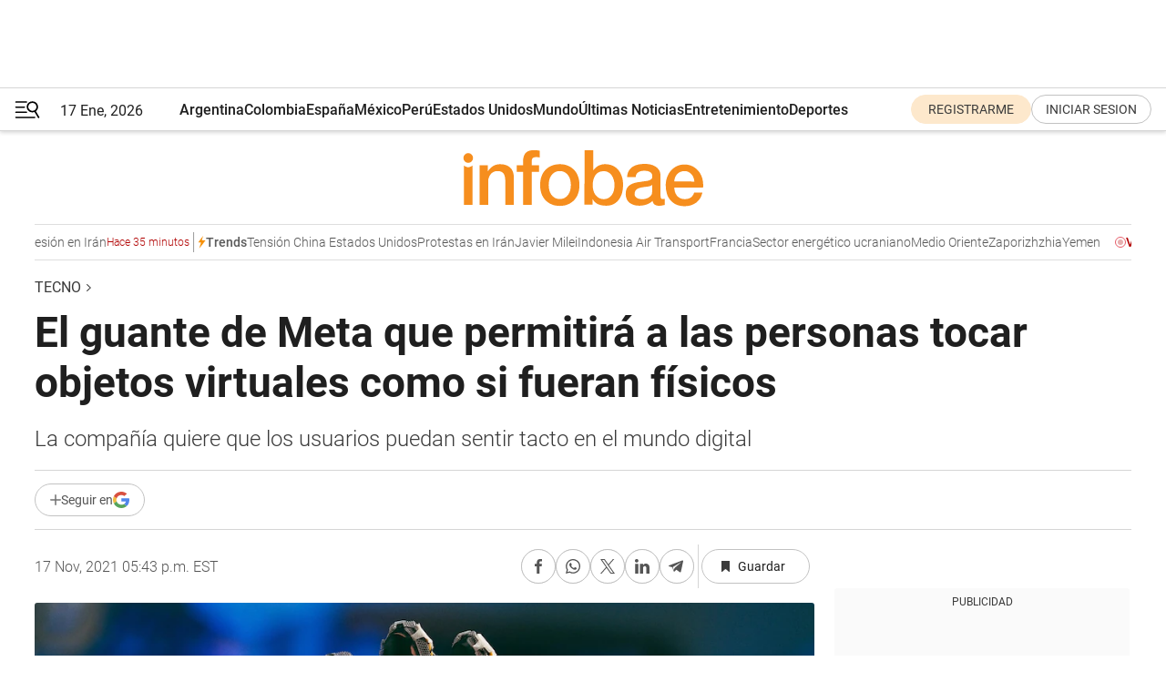

--- FILE ---
content_type: text/html; charset=utf-8
request_url: https://www.infobae.com/america/tecno/2021/11/17/el-guante-de-meta-que-permitira-a-las-personas-tocar-objetos-virtuales-como-si-fueran-fisicos/
body_size: 45221
content:
<!DOCTYPE html><html lang="es" style="scroll-behavior:smooth"><head><meta charSet="UTF-8"/><meta name="MobileOptimized" content="width"/><meta name="HandheldFriendly" content="true"/><meta name="apple-mobile-web-app-capable" content="yes"/><meta name="apple-mobile-web-app-status-bar-style" content="blank-translucent"/><title>El guante de Meta que permitirá a las personas tocar objetos virtuales como si fueran físicos  - Infobae</title><meta name="title" content="El guante de Meta que permitirá a las personas tocar objetos virtuales como si fueran físicos  - Infobae"/><meta name="description" content="La compañía quiere que los usuarios puedan sentir tacto en el mundo digital"/><meta http-equiv="X-UA-Compatible" content="IE=edge,chrome=1"/><link rel="preload" as="font" type="font/woff2" crossorigin="" fetchpriority="high" href="https://www.infobae.com/assets/fonts/roboto-v30-latin-regular.woff2"/><link rel="preload" as="font" type="font/woff2" crossorigin="" fetchpriority="high" href="https://www.infobae.com/assets/fonts/roboto-v30-latin-300.woff2"/><link rel="preload" as="font" type="font/woff2" crossorigin="" fetchpriority="high" href="https://www.infobae.com/assets/fonts/roboto-v30-latin-500.woff2"/><link rel="preload" as="font" type="font/woff2" crossorigin="" fetchpriority="high" href="https://www.infobae.com/assets/fonts/roboto-v30-latin-700.woff2"/><link rel="preload" as="font" type="font/woff2" crossorigin="" fetchpriority="high" href="https://www.infobae.com/assets/fonts/roboto-v30-latin-italic.woff2"/><link rel="preload" as="font" type="font/woff2" crossorigin="" fetchpriority="high" href="https://www.infobae.com/assets/fonts/roboto-v30-latin-300italic.woff2"/><link rel="preload" as="font" type="font/woff2" crossorigin="" fetchpriority="high" href="https://www.infobae.com/assets/fonts/roboto-v30-latin-500italic.woff2"/><link rel="preload" as="font" type="font/woff2" crossorigin="" fetchpriority="high" href="https://www.infobae.com/assets/fonts/roboto-v30-latin-700italic.woff2"/><link rel="preload" href="/pf/resources/dist/infobae/css/main.css?d=3761" as="style"/><link rel="stylesheet" href="/pf/resources/dist/infobae/css/main.css?d=3761" media="screen, print"/><link rel="manifest" crossorigin="use-credentials" href="/pf/resources/manifest.json?d=3761"/><script type="application/javascript" id="polyfill-script">if(!Array.prototype.includes||!(window.Object && window.Object.assign)||!window.Promise||!window.Symbol||!window.fetch){document.write('<script type="application/javascript" src="/pf/dist/engine/polyfill.js?d=3761&mxId=00000000" defer=""><\/script>')}</script><script id="fusion-engine-react-script" type="application/javascript" src="/pf/dist/engine/react.js?d=3761&amp;mxId=00000000" defer=""></script><script id="fusion-engine-combinations-script" type="application/javascript" src="/pf/dist/components/combinations/default.js?d=3761&amp;mxId=00000000" defer=""></script><link rel="preconnect" href="https://sb.scorecardresearch.com/"/><link rel="preconnect" href="https://www.google-analytics.com/"/><link rel="preconnect" href="https://s.go-mpulse.net/"/><link rel="preconnect" href="https://fundingchoicesmessages.google.com/"/><link rel="preconnect" href="https://stats.g.doubleclick.net/"/><link rel="preconnect" href="https://www.googletagservices.com/"/><link id="fusion-template-styles" rel="stylesheet" type="text/css"/><link rel="preload" as="image" href="https://www.infobae.com/assets/images/logos/logo_infobae_naranja.svg"/><script src="/pf/resources/dist/infobae/js/main.js?d=3761" defer=""></script><script src="https://d1bl11pgu3tw3h.cloudfront.net/vendor/comscore/5.2.0/streamsense.min.js?org=infobae" defer=""></script><script src="https://sb.scorecardresearch.com/beacon.js" defer=""></script><script defer="">var _comscore = _comscore || []; _comscore.push({ c1: "2", c2: "8030908", options: { enableFirstPartyCookie: true, bypassUserConsentRequirementFor1PCookie: true } }); (function () { var s = document.createElement("script"), el = document.getElementsByTagName("script")[0]; s.async = true; s.src = "https://sb.scorecardresearch.com/cs/8030908/beacon.js"; el.parentNode.insertBefore(s, el); })();</script><script defer="">try{(function(i,s,o,g,r,a,m){i["GoogleAnalyticsObject"]=r;i[r]=i[r]||function(){(i[r].q=i[r].q||[]).push(arguments)},i[r].l=1*new Date;a=s.createElement(o),m=s.getElementsByTagName(o)[0];a.async=0;a.src=g;m.parentNode.insertBefore(a,m)})(window,document,"script","https://www.google-analytics.com/analytics.js","ga");ga("create","UA-759511-1","auto");ga("send","pageview");}catch(error){console.log("Error al inicializar gaScript:",error);}</script><script src="https://www.googletagmanager.com/gtag/js?id=G-Q2J791G3GV" async=""></script><script defer="">try{window.dataLayer = window.dataLayer || [];function gtag(){dataLayer.push(arguments);}gtag('js', new Date());gtag('config', 'G-Q2J791G3GV');}catch(error){console.log("Error al inicializar gaScript4:",error);}</script><script id="ebx" src="//applets.ebxcdn.com/ebx.js" async=""></script><script async="" src="https://functions.adnami.io/api/macro/adsm.macro.infobae.com.js"></script><script src="https://accounts.google.com/gsi/client" async="" defer=""></script><script>
  !function(e,o,n,i){if(!e){e=e||{},window.permutive=e,e.q=[];var t=function(){return([1e7]+-1e3+-4e3+-8e3+-1e11).replace(/[018]/g,function(e){return(e^(window.crypto||window.msCrypto).getRandomValues(new Uint8Array(1))[0]&15>>e/4).toString(16)})};e.config=i||{},e.config.apiKey=o,e.config.workspaceId=n,e.config.environment=e.config.environment||"production",(window.crypto||window.msCrypto)&&(e.config.viewId=t());for(var g=["addon","identify","track","trigger","query","segment","segments","ready","on","once","user","consent"],r=0;r<g.length;r++){var w=g[r];e[w]=function(o){return function(){var n=Array.prototype.slice.call(arguments,0);e.q.push({functionName:o,arguments:n})}}(w)}}}(window.permutive,"0cd2c32e-1a14-4e1f-96f0-a022c497b9cb","aa463839-b614-4c77-b5e9-6cdf10e1960c",{"consentRequired": true});
    window.googletag=window.googletag||{},window.googletag.cmd=window.googletag.cmd||[],window.googletag.cmd.push(function(){if(0===window.googletag.pubads().getTargeting("permutive").length){var e=window.localStorage.getItem("_pdfps");window.googletag.pubads().setTargeting("permutive",e?JSON.parse(e):[]);var o=window.localStorage.getItem("permutive-id");o&&(window.googletag.pubads().setTargeting("puid",o),window.googletag.pubads().setTargeting("ptime",Date.now().toString())),window.permutive.config.viewId&&window.googletag.pubads().setTargeting("prmtvvid",window.permutive.config.viewId),window.permutive.config.workspaceId&&window.googletag.pubads().setTargeting("prmtvwid",window.permutive.config.workspaceId)}});
    </script><script async="" src="https://a564e303-c351-48a1-b5d1-38585e343734.edge.permutive.app/aa463839-b614-4c77-b5e9-6cdf10e1960c-web.js"></script><script src="https://d2uans147eyg5w.cloudfront.net/prod/powaBoot.js" data-powa-script="true" id="powaDriveScript" defer=""></script><script defer="">try{function classThemeChange(){const e=window.localStorage.getItem("theme"),a=document.querySelector("html");a.classList.contains("dark")||"dark"!==e||a.classList.add("dark"),a.classList.contains("dark")&&""===e&&a.classList.remove("dark")}window.addEventListener("themeChange",classThemeChange),classThemeChange();}catch(error){console.log("Error al inicializar themeJS:", error);}</script><script>try{(function(w,d,s,l,i){w[l]=w[l]||[];w[l].push({'gtm.start': new Date().getTime(),event:'gtm.js'});var f=d.getElementsByTagName(s)[0], j=d.createElement(s),dl=l!='dataLayer'?'&l='+l:'';j.async=true;j.src= 'https://www.googletagmanager.com/gtm.js?id='+i+dl;f.parentNode.insertBefore(j,f); })(window,document,'script','dataLayer','GTM-KTGQDC9');}catch(error){console.log("Error al inicializar gtmScript:",error);}</script><script>
  "undefined"!=typeof window&&(window.googlefc=window.googlefc||{},window.googlefc.callbackQueue=window.googlefc.callbackQueue||[],window.googlefc.callbackQueue.push({CONSENT_DATA_READY(){__tcfapi("addEventListener",2.2,(e,o)=>{if(o){console.log("Success getting consent data");let t=JSON.parse(localStorage.getItem("permutive-consent"));if(e?.gdprApplies){if(console.log("Country applies GDPR"),e?.eventStatus==="useractioncomplete"){console.log("First time modal");let n=e.purpose.consents["1"];n?(console.log("Consent accepted"),window.permutive.consent({opt_in:!0,token:"123"})):(console.log("Consent refused"),window.permutive.consent({opt_in:!1}))}else console.log("Consent already granted, skipping.")}else t?.opt_in?console.log("Consent already accepted for non-GDPR country, skipping."):(console.log("No previous consent found; automatically accepting consent."),window.permutive.consent({opt_in:!0,token:"123"}))}else console.error("Error getting consent data")})}}));
  </script><script defer="">try{!function(f,b,e,v,n,t,s) {if(f.fbq)return;n=f.fbq=function(){n.callMethod? n.callMethod.apply(n,arguments):n.queue.push(arguments)}; if(!f._fbq)f._fbq=n;n.push=n;n.loaded=!0;n.version='2.0'; n.queue=[];t=b.createElement(e);t.async=!0; t.src=v;s=b.getElementsByTagName(e)[0]; s.parentNode.insertBefore(t,s)}(window, document,'script', 'https://connect.facebook.net/en_US/fbevents.js'); fbq('init', '336383993555320'); fbq('track', 'PageView'); fbq('track', 'ViewContent');}catch(error){console.log("Error al inicializar facebookPixelRawCodeScript:",error);}</script><script src="https://cdn.onesignal.com/sdks/web/v16/OneSignalSDK.page.js" defer=""></script><script>const getCountry=(timeZone)=>{switch(timeZone){case 'America/Argentina/Buenos_Aires':case 'America/Argentina/Catamarca':case 'America/Argentina/ComodRivadavia':case 'America/Argentina/Cordoba':case 'America/Argentina/Jujuy':case 'America/Argentina/La_Rioja':case 'America/Argentina/Mendoza':case 'America/Argentina/Rio_Gallegos':case 'America/Argentina/Salta':case 'America/Argentina/San_Juan':case 'America/Argentina/San_Luis':case 'America/Argentina/Tucuman':case 'America/Argentina/Ushuaia':case 'America/Buenos_Aires':case 'America/Catamarca':case 'America/Cordoba':case 'America/Jujuy':case 'America/Mendoza':case 'America/Rosario':return'Argentina';case 'America/Bahia_Banderas':case 'America/Cancun':case 'America/Chihuahua':case 'America/Ciudad_Juarez':case 'America/Ensenada':case 'America/Hermosillo':case 'America/Matamoros':case 'America/Mazatlan':case 'America/Merida':case 'America/Mexico_City':case 'America/Monterrey':case 'America/Ojinaga':case 'America/Santa_Isabel':case 'America/Tijuana':case 'Mexico/BajaNorte':case 'Mexico/BajaSur':case 'Mexico/General':return'México';case 'Africa/Ceuta':case 'Atlantic/Canary':case 'Europe/Madrid':return'España';case 'America/Lima':return'Perú';case 'America/Bogota':return'Colombia';default:return'Otros'}};const country=getCountry(Intl.DateTimeFormat().resolvedOptions().timeZone);const getActionMessage=()=>{if(country==='Argentina'){return'Suscribite a nuestras notificaciones para recibir las últimas noticias de Argentina.'}
          if(country==='Otros'){return'Suscríbete a nuestras notificaciones para recibir las últimas noticias de todos los países.'}
          return'Suscríbete a nuestras notificaciones para recibir las últimas noticias de '+country+'.'};window.OneSignalDeferred=window.OneSignalDeferred||[];window.OneSignalDeferred.push(async(OneSignal)=>{await OneSignal.init({appId:'bef19c97-ed8d-479f-a038-e9d3da77d4c9',safari_web_id:'web.onesignal.auto.364542e4-0165-4e49-b6eb-0136f3f4eaa9',notifyButton:{enable:!1},allowLocalhostAsSecureOrigin:!0,serviceWorkerParam:{scope:'/'},serviceWorkerPath:'OneSignalSDKWorker.js',promptOptions:{slidedown:{prompts:[{type:'push',autoPrompt:!0,text:{actionMessage:getActionMessage(),acceptButton:'Suscribirse',cancelButton:'Después'},},],},},welcomeNotification:{title:'¡Bienvenido!',message:'Gracias por suscribirte a las notificaciones',url:'https://www.infobae.com/',},});OneSignal.User.addTag('region',country)})</script><link rel="dns-prefetch" href="https://sb.scorecardresearch.com/"/><link rel="dns-prefetch" href="https://www.google-analytics.com/"/><link rel="dns-prefetch" href="https://s.go-mpulse.net/"/><link rel="dns-prefetch" href="https://fundingchoicesmessages.google.com/"/><link rel="dns-prefetch" href="https://stats.g.doubleclick.net/"/><link rel="dns-prefetch" href="https://www.googletagservices.com/"/><meta name="viewport" content="width=device-width, initial-scale=1.0, user-scalable=yes, minimum-scale=0.5, maximum-scale=2.0"/><meta name="google-site-verification" content="DqMfuNB2bg-Ou_FEVXxZuzmDpPJ1ZVmOQVvwfJACGmM"/><link rel="canonical" href="https://www.infobae.com/america/tecno/2021/11/17/el-guante-de-meta-que-permitira-a-las-personas-tocar-objetos-virtuales-como-si-fueran-fisicos/"/><link rel="amphtml" href="https://www.infobae.com/america/tecno/2021/11/17/el-guante-de-meta-que-permitira-a-las-personas-tocar-objetos-virtuales-como-si-fueran-fisicos/?outputType=amp-type"/><meta property="keywords" content="Tecnología,Meta,VR,Realidad virtual,virtual,Metaverso"/><meta name="robots" content="index, follow"/><meta name="googlebot" content="index, follow"/><meta name="robots" content="max-image-preview:large"/><meta name="distribution" content="global"/><meta name="rating" content="general"/><meta name="language" content="es_ES"/><link rel="alternate" type="application/rss+xml" title="RSS de Tecno - Infobae" href="https://www.infobae.com/arc/outboundfeeds/rss/category/america/tecno/"/><meta name="news_keywords" content="Tecnología,Meta,VR,Realidad virtual,virtual,Metaverso"/><meta property="article:section" content="Tecno"/><meta property="article:section" content="América"/><meta property="article:published_time" content="2021-11-17T22:43:55.068Z"/><meta property="article:tag" content="Tecnología"/><meta property="article:tag" content="Meta"/><meta property="article:tag" content="VR"/><meta property="article:tag" content="Realidad virtual"/><meta property="article:tag" content="virtual"/><meta property="article:tag" content="Metaverso"/><meta property="article:opinion" content="false"/><meta name="twitter:card" content="summary_large_image"/><meta name="twitter:creator" content="@infobae"/><meta name="twitter:description" content="La compañía quiere que los usuarios puedan sentir tacto en el mundo digital"/><meta name="twitter:image" content="https://www.infobae.com/resizer/v2/UAQZ76TJ6BGSPC7DFIJFW4GZAE.jpg?auth=5c1ac5fcac51d91c41b2ee9bdd4dd97389e1900aa71d7368f42a0eb10423b7c7&amp;smart=true&amp;width=1024&amp;height=512&amp;quality=85"/><meta name="twitter:site" content="@infobae"/><meta name="twitter:title" content="El guante de Meta que permitirá a las personas tocar objetos virtuales como si fueran físicos "/><meta property="twitter:domain" content="infobae.com"/><meta property="twitter:url" content="https://www.infobae.com/america/tecno/2021/11/17/el-guante-de-meta-que-permitira-a-las-personas-tocar-objetos-virtuales-como-si-fueran-fisicos/"/><meta property="og:title" content="El guante de Meta que permitirá a las personas tocar objetos virtuales como si fueran físicos "/><meta property="og:description" content="La compañía quiere que los usuarios puedan sentir tacto en el mundo digital"/><meta property="og:url" content="https://www.infobae.com/america/tecno/2021/11/17/el-guante-de-meta-que-permitira-a-las-personas-tocar-objetos-virtuales-como-si-fueran-fisicos/"/><meta property="og:type" content="article"/><meta property="og:site_name" content="infobae"/><meta property="og:locale" content="es_LA"/><meta property="og:image" itemProp="image" content="https://www.infobae.com/resizer/v2/UAQZ76TJ6BGSPC7DFIJFW4GZAE.jpg?auth=5c1ac5fcac51d91c41b2ee9bdd4dd97389e1900aa71d7368f42a0eb10423b7c7&amp;smart=true&amp;width=1200&amp;height=630&amp;quality=85"/><meta property="og:image:width" content="1200"/><meta property="og:image:height" content="630"/><meta property="fb:app_id" content="303536999846097"/><meta property="fb:pages" content="34839376970"/><meta property="fb:pages" content="436205896728888"/><meta property="fb:pages" content="142361755806396"/><meta name="isDFP" content="true"/><meta name="dfpPageType" content="nota"/><meta name="dfp_path" content="infobae/america/tecno"/><meta property="article:publisher" content="https://www.facebook.com/infobae"/><script type="application/ld+json">{"@context":"https://schema.org","@type":"NewsMediaOrganization","name":"Infobae","description":"El sitio de noticias en español más leído en el mundo. Con redacciones en Ciudad de México, Madrid, Bogotá, Lima y Buenos Aires; y corresponsales en las principales ciudades del mundo.","email":"contacto@infobae.com","url":"https://www.infobae.com","sameAs":["https://www.facebook.com/Infobae/","https://www.youtube.com/@Infobae","https://x.com/infobae","https://es.wikipedia.org/wiki/Infobae","https://whatsapp.com/channel/0029Va9TEIjLdQefbAqn7T1g"],"logo":{"@type":"ImageObject","url":"https://www.infobae.com/resizer/v2/NCYGYV4JW5CQHKEULJMKQU6MZU.png?auth=31eb621d6ad5fda030d6c893a4efe3120a76cc8178216c9c9a07fd3dd89a360f&width=255&height=60&quality=90","height":60,"width":255}}</script><script type="application/ld+json">{"@context":"https://schema.org","@type":"BreadcrumbList","itemListElement":[{"@type":"ListItem","position":1,"item":{"@id":"https://infobae.com","name":"Infobae"}},{"@type":"ListItem","position":2,"item":{"@id":"https://infobae.com/america/tecno","name":"Tecno"}}]}</script><script type="application/ld+json">{"@context":"https://schema.org","@type":"NewsArticle","headline":"El guante de Meta que permitirá a las personas tocar objetos virtuales como si fueran físicos ","description":"La compañía quiere que los usuarios puedan sentir tacto en el mundo digital","articleBody":"En el marco de la ambiciosa idea que propone el “metaverso” de Zuckerberg, el laboratorio de investigación de realidad virtual de Meta está desarrollando un guante háptico que permitirá a las personas tocar objetos virtuales como si fuesen físicos. Según un comunicado de la compañía, esta tecnología no solo permitirá sentir el tamaño de los objetos, sino también su alcance, la suavidad de su superficie, peso, textura y vibraciones. Aunque la investigación se encuentra en una fase inicial, la idea es que el desarrollo se pueda experimentar de la mano de gafas de realidad virtual y auriculares para así tener una inmersión total. El reto de agarrar el mundo virtual El equipo de Meta lleva alrededor de siete años desarrollando esta tecnología, para ello se han valido de tecnologías como la ciencia perceptiva, la robótica suave, seguimiento de la mano, renderizado háptico y micro fluidos. Aunque la misma compañía admite que hoy día sigue siendo una idea bastante ambiciosa, el desarrollo de estos años les ha permitido crear experiencias cada vez más inmersivas y los ha acercado a nuevas tecnologías y técnicas que podrán aportar en otros campos. Además de lo anterior, Meta admite que tal desarrollo también los ha llevado a crear nuevos materiales y procesos de manufactura. La empresa encargada de traer el metaverso a la realidad también expresó que este proceso los ha enfrentado a grandes retos, como lograr una interacción real entre el guante y el mundo virtual, permitiendo un correcto seguimiento de los movimientos y perfeccionando cada vez más las sensaciones que se pueden llegar a experimentar. Empujar estos límites de la imaginación les ha permitido pensar en situaciones que posiblemente hace algunos años hubiesen sido impensables, como trabajar en un entorno completamente virtual, con una pantalla reflejada a través de un visor y un teclado virtual hecho a la medida de la persona que utiliza los guantes. Más allá de la idea, el desarrollo de la tecnología puede acercar al ser humano a desarrollos mucho más grandes que un entorno de juego o de experimentación, tal como lo retrataron en el ejemplo anterior, las posibilidades de una inmersión cada vez más grande en el mundo virtual podrían llevar a las personas a pensar actividades mucho más allá del ocio. Otro de los retos para el equipo de investigación se ha presentado al momento de sincronizar lo que se puede ver, escuchar y tocar en un mundo virtual, tales desarrollos se deben realizar en conjunto si se quiere lograr una verdadera experiencia inmersiva, pues no sería una experiencia virtual completa el poder tocar algo que difícilmente se pueda percibir a través de los otros sentidos. En palabras del mismo equipo, aunque a través de estos siete años se han logrado avances significativos en materia del guante háptico y los entornos virtuales, este invento aún tendrá que quedarse un tiempo en el laboratorio, pues falta mucho tiempo y desarrollo para que pueda llegar al consumidor como una experiencia completa. SEGUIR LEYENDO: La supercomputadora de Nvidia que promete crear un ‘gemelo digital’ del planeta Tierra Cuándo y dónde acceder al primer concierto virtual de Amazon Music en Colombia Los cuatro juegos clásicos para disfrutar en 4K en Xbox","url":"https://www.infobae.com/america/tecno/2021/11/17/el-guante-de-meta-que-permitira-a-las-personas-tocar-objetos-virtuales-como-si-fueran-fisicos/","dateCreated":"2021-11-17T19:48:59Z","dateModified":"2021-11-17T22:43:55Z","datePublished":"2021-11-17T22:43:55Z","mainEntityOfPage":{"@type":"WebPage","@id":"https://www.infobae.com/america/tecno/2021/11/17/el-guante-de-meta-que-permitira-a-las-personas-tocar-objetos-virtuales-como-si-fueran-fisicos/"},"articleSection":"Tecno","creator":{"@type":"Organization","name":"INFOBAE","url":"https://www.infobae.com"},"keywords":"Tecnología,Meta,VR,Realidad virtual,virtual,Metaverso","isAccessibleForFree":true,"copyrightYear":2021,"copyrightHolder":{"@type":"Organization","name":"Infobae","url":"https://www.infobae.com"},"inLanguage":"es-AR","contentLocation":{"@type":"Place","name":"Argentina"},"publisher":{"@type":"Organization","name":"infobae","logo":{"@type":"ImageObject","url":"https://www.infobae.com/resizer/v2/NCYGYV4JW5CQHKEULJMKQU6MZU.png?auth=31eb621d6ad5fda030d6c893a4efe3120a76cc8178216c9c9a07fd3dd89a360f&width=255&height=60&quality=90","height":60,"width":255}},"author":{"@type":"Organization","name":"INFOBAE","url":"https://www.infobae.com"},"image":[{"@type":"ImageObject","url":"https://www.infobae.com/resizer/v2/UAQZ76TJ6BGSPC7DFIJFW4GZAE.jpg?auth=5c1ac5fcac51d91c41b2ee9bdd4dd97389e1900aa71d7368f42a0eb10423b7c7&smart=true&width=1200&height=675&quality=85","width":1200,"height":675},{"@type":"ImageObject","url":"https://www.infobae.com/resizer/v2/UAQZ76TJ6BGSPC7DFIJFW4GZAE.jpg?auth=5c1ac5fcac51d91c41b2ee9bdd4dd97389e1900aa71d7368f42a0eb10423b7c7&smart=true&width=1200&height=900&quality=85","width":1200,"height":900},{"@type":"ImageObject","url":"https://www.infobae.com/resizer/v2/UAQZ76TJ6BGSPC7DFIJFW4GZAE.jpg?auth=5c1ac5fcac51d91c41b2ee9bdd4dd97389e1900aa71d7368f42a0eb10423b7c7&smart=true&width=1200&height=1200&quality=85","width":1200,"height":1200}]}</script><link rel="shortcut icon" type="image/x-icon" href="/pf/resources/favicon/favicon-32x32.png?d=3761"/><link rel="icon" sizes="16x16" type="image/png" href="/pf/resources/favicon/favicon-16x16.png?d=3761"/><link rel="icon" type="image/png" sizes="32x32" href="/pf/resources/favicon/favicon-32x32.png?d=3761"/><link rel="apple-touch-icon" href="/pf/resources/favicon/apple-touch-icon.png?d=3761"/><link rel="apple-touch-icon-precomposed" href="/pf/resources/favicon/apple-touch-icon-precomposed.png?d=3761"/><link rel="apple-touch-icon-120x120" href="/pf/resources/favicon/apple-touch-icon-120x120.png?d=3761"/><link rel="apple-touch-icon-120x120-precomposed" href="/pf/resources/favicon/apple-touch-icon-120x120-precomposed.png?d=3761"/><link rel="apple-touch-icon-152x152" href="/pf/resources/favicon/apple-touch-icon-152x152.png?d=3761"/><link rel="apple-touch-icon-152x152-precomposed" href="/pf/resources/favicon/apple-touch-icon-152x152-precomposed.png?d=3761"/><link rel="shortcut icon" sizes="192x192" href="/pf/resources/favicon/android-chrome-192x192.png?d=3761"/><link rel="shortcut icon" sizes="512x512" href="/pf/resources/favicon/android-chrome-512x512.png?d=3761"/><script async="" src="https://www.google.com/adsense/search/ads.js"></script><script>
        (function(g,o){
          g[o] = g[o] || function () {
            (g[o]['q'] = g[o]['q'] || []).push(arguments)
          }, g[o]['t'] = 1 * new Date
        })(window,'_googCsa');
      </script>
<script>(window.BOOMR_mq=window.BOOMR_mq||[]).push(["addVar",{"rua.upush":"false","rua.cpush":"true","rua.upre":"false","rua.cpre":"true","rua.uprl":"false","rua.cprl":"false","rua.cprf":"false","rua.trans":"SJ-f4702e72-e692-402f-9425-8458bfa26cfe","rua.cook":"false","rua.ims":"false","rua.ufprl":"false","rua.cfprl":"true","rua.isuxp":"false","rua.texp":"norulematch","rua.ceh":"false","rua.ueh":"false","rua.ieh.st":"0"}]);</script>
                              <script>!function(e){var n="https://s.go-mpulse.net/boomerang/";if("False"=="True")e.BOOMR_config=e.BOOMR_config||{},e.BOOMR_config.PageParams=e.BOOMR_config.PageParams||{},e.BOOMR_config.PageParams.pci=!0,n="https://s2.go-mpulse.net/boomerang/";if(window.BOOMR_API_key="C7HNE-7B57D-WM7L2-K2VFG-FX3EW",function(){function e(){if(!o){var e=document.createElement("script");e.id="boomr-scr-as",e.src=window.BOOMR.url,e.async=!0,i.parentNode.appendChild(e),o=!0}}function t(e){o=!0;var n,t,a,r,d=document,O=window;if(window.BOOMR.snippetMethod=e?"if":"i",t=function(e,n){var t=d.createElement("script");t.id=n||"boomr-if-as",t.src=window.BOOMR.url,BOOMR_lstart=(new Date).getTime(),e=e||d.body,e.appendChild(t)},!window.addEventListener&&window.attachEvent&&navigator.userAgent.match(/MSIE [67]\./))return window.BOOMR.snippetMethod="s",void t(i.parentNode,"boomr-async");a=document.createElement("IFRAME"),a.src="about:blank",a.title="",a.role="presentation",a.loading="eager",r=(a.frameElement||a).style,r.width=0,r.height=0,r.border=0,r.display="none",i.parentNode.appendChild(a);try{O=a.contentWindow,d=O.document.open()}catch(_){n=document.domain,a.src="javascript:var d=document.open();d.domain='"+n+"';void(0);",O=a.contentWindow,d=O.document.open()}if(n)d._boomrl=function(){this.domain=n,t()},d.write("<bo"+"dy onload='document._boomrl();'>");else if(O._boomrl=function(){t()},O.addEventListener)O.addEventListener("load",O._boomrl,!1);else if(O.attachEvent)O.attachEvent("onload",O._boomrl);d.close()}function a(e){window.BOOMR_onload=e&&e.timeStamp||(new Date).getTime()}if(!window.BOOMR||!window.BOOMR.version&&!window.BOOMR.snippetExecuted){window.BOOMR=window.BOOMR||{},window.BOOMR.snippetStart=(new Date).getTime(),window.BOOMR.snippetExecuted=!0,window.BOOMR.snippetVersion=12,window.BOOMR.url=n+"C7HNE-7B57D-WM7L2-K2VFG-FX3EW";var i=document.currentScript||document.getElementsByTagName("script")[0],o=!1,r=document.createElement("link");if(r.relList&&"function"==typeof r.relList.supports&&r.relList.supports("preload")&&"as"in r)window.BOOMR.snippetMethod="p",r.href=window.BOOMR.url,r.rel="preload",r.as="script",r.addEventListener("load",e),r.addEventListener("error",function(){t(!0)}),setTimeout(function(){if(!o)t(!0)},3e3),BOOMR_lstart=(new Date).getTime(),i.parentNode.appendChild(r);else t(!1);if(window.addEventListener)window.addEventListener("load",a,!1);else if(window.attachEvent)window.attachEvent("onload",a)}}(),"".length>0)if(e&&"performance"in e&&e.performance&&"function"==typeof e.performance.setResourceTimingBufferSize)e.performance.setResourceTimingBufferSize();!function(){if(BOOMR=e.BOOMR||{},BOOMR.plugins=BOOMR.plugins||{},!BOOMR.plugins.AK){var n="true"=="true"?1:0,t="",a="amh2tnixgqvau2llymfa-f-3353d33e3-clientnsv4-s.akamaihd.net",i="false"=="true"?2:1,o={"ak.v":"39","ak.cp":"619111","ak.ai":parseInt("650669",10),"ak.ol":"0","ak.cr":8,"ak.ipv":4,"ak.proto":"h2","ak.rid":"49ff1da","ak.r":41992,"ak.a2":n,"ak.m":"dscr","ak.n":"ff","ak.bpcip":"3.15.169.0","ak.cport":46240,"ak.gh":"23.52.41.10","ak.quicv":"","ak.tlsv":"tls1.3","ak.0rtt":"","ak.0rtt.ed":"","ak.csrc":"-","ak.acc":"","ak.t":"1768669962","ak.ak":"hOBiQwZUYzCg5VSAfCLimQ==s2uF1DWWHZmCIg17j97yZn29ia99pUa9rD9e3uBD+nUHD/r1tzCYqDr2pdQRF0ZULPABl537Q08UieUgLnQ8TQh0hH3n1SkXLccpn3FPbvn6AZzZoTdBZF+72VCIaTVEPz/qUw50Kg2M4Uo3crs/[base64]","ak.pv":"135","ak.dpoabenc":"","ak.tf":i};if(""!==t)o["ak.ruds"]=t;var r={i:!1,av:function(n){var t="http.initiator";if(n&&(!n[t]||"spa_hard"===n[t]))o["ak.feo"]=void 0!==e.aFeoApplied?1:0,BOOMR.addVar(o)},rv:function(){var e=["ak.bpcip","ak.cport","ak.cr","ak.csrc","ak.gh","ak.ipv","ak.m","ak.n","ak.ol","ak.proto","ak.quicv","ak.tlsv","ak.0rtt","ak.0rtt.ed","ak.r","ak.acc","ak.t","ak.tf"];BOOMR.removeVar(e)}};BOOMR.plugins.AK={akVars:o,akDNSPreFetchDomain:a,init:function(){if(!r.i){var e=BOOMR.subscribe;e("before_beacon",r.av,null,null),e("onbeacon",r.rv,null,null),r.i=!0}return this},is_complete:function(){return!0}}}}()}(window);</script></head><body class="nd-body"><noscript><img src="https://sb.scorecardresearch.com/p?c1=2&amp;c2=8030908&amp;cv=4.4.0&amp;cj=1"/></noscript><noscript><iframe src="https://www.googletagmanager.com/ns.html?id=GTM-KTGQDC9" height="0" width="0" style="display:none;visibility:hidden"></iframe></noscript><noscript><img height="1" width="1" style="display:none" src="https://www.facebook.com/tr?id=336383993555320&ev=PageView&noscript=1"/></noscript><div id="fusion-app" class="fusion-app | infobae grid"><div class="article-right-rail-centered "><div class="article-right-rail-centered-layout "><nav><div class="interstitial_800x600 ad-wrapper"><div id="infobae_america_tecno_nota_interstitial_800x600" class="ad-interstitial-bg hide"></div><div class="dfpAd ad-interstitial"><button id="infobae_america_tecno_nota_interstitial_800x600_close" aria-label="infobae_america_tecno_nota_interstitial_800x600" class="close_ad hide"><i class="close"></i></button><div id="infobae/america/tecno/nota/interstitial_800x600" class="infobae/america/tecno/nota/interstitial_800x600 arcad"></div></div></div><div style="position:relative"><div class="masthead-navbar " id="mastheadnavbar"><div class="site-header" id="siteheader"><div class="sticky-navbar-ad-container"><div class="top_banner_970x80 ad-wrapper"><div class="dfpAd ad-top-banner"><div id="infobae/america/tecno/nota/top_banner_970x80" class="infobae/america/tecno/nota/top_banner_970x80 arcad"></div></div></div></div><div class="sectionnav-container"><span aria-label="Menu" class="hamburger hamburger-wrapper close" role="button" tabindex="-1"><svg viewBox="0 0 28 20" id="hamburger-icon" xmlns="http://www.w3.org/2000/svg" class="hamburger-icon" data-name="hamburger-icon" fill=""><path d="M27.8061 18.2936L23.9009 11.7199C26.6545 9.62581 27.2345 5.75713 25.1799 2.96266C23.0598 0.111715 18.9446 -0.552677 15.9985 1.50445C14.5751 2.49996 13.6279 3.97419 13.3517 5.66252C13.0628 7.34757 13.4737 9.04405 14.498 10.4274C16.2587 12.8169 19.499 13.7133 22.2858 12.6261L26.1944 19.1875C26.3514 19.4517 26.5513 19.6089 26.7784 19.668C26.9927 19.7238 27.2342 19.6816 27.4707 19.5593C28.2062 19.1465 28.0218 18.6387 27.8221 18.2846L27.8061 18.2936ZM24.3917 7.88058C24.0673 9.0572 23.2806 10.0477 22.1932 10.6578C21.1218 11.259 19.8172 11.4316 18.6191 11.1196C16.1094 10.466 14.6138 7.94849 15.2862 5.50947C15.9587 3.07045 18.5492 1.61694 21.0589 2.27047C23.5686 2.92401 25.0642 5.44156 24.3917 7.88058Z" fill=""></path><path d="M0 1.129C0 0.675362 0.371315 0.307617 0.829355 0.307617H12.9866C13.4446 0.307617 13.8159 0.675362 13.8159 1.129C13.8159 1.58264 13.4446 1.95038 12.9866 1.95038H0.829355C0.371315 1.95038 0 1.58264 0 1.129ZM0 7.04295C0 6.58931 0.371315 6.22157 0.829355 6.22157H10.5951C11.0531 6.22157 11.4245 6.58931 11.4245 7.04295C11.4245 7.49659 11.0531 7.86433 10.5951 7.86433H0.829355C0.371315 7.86433 0 7.49659 0 7.04295ZM0 12.9569C0 12.5033 0.371315 12.1355 0.829355 12.1355H12.9866C13.4446 12.1355 13.8159 12.5033 13.8159 12.9569C13.8159 13.4105 13.4446 13.7783 12.9866 13.7783H0.829355C0.371315 13.7783 0 13.4105 0 12.9569ZM0 18.8709C0 18.4172 0.371315 18.0495 0.829355 18.0495H22.4792C22.9372 18.0495 23.3086 18.4172 23.3086 18.8709C23.3086 19.3245 22.9372 19.6922 22.4792 19.6922H0.829355C0.371315 19.6922 0 19.3245 0 18.8709Z" fill=""></path></svg></span><a aria-label="infobae" class="site-logo" href="https://www.infobae.com/"><span class="site-logo"><img alt="Infobae" class="logo-image" height="25px" src="https://www.infobae.com/assets/images/logos/logo_infobae_naranja.svg" width="105px" fetchpriority="high" loading="eager"/></span></a><p class="date-info">17 Ene, 2026</p><div class="login-register-container"></div></div></div><nav class="content side-menu" id="side-menu" style="top:undefinedpx;height:calc(100vh - undefinedpx)"><div class="side-menu-sticky-items"><div class="queryly_searchicon_img"><label for="queryly_toggle" id="queryly-label"><button>Buscar en todo el sitio<svg id="search-icon" data-name="search-icon" xmlns="http://www.w3.org/2000/svg" viewBox="0 0 30 30"><path d="M20.35,17.59a10.43,10.43,0,1,0-3.21,3l7.7,7.65a2.19,2.19,0,1,0, 3.17-3l-.08-.07Zm-8.53.72a6.74,6.74,0,1,1,6.74-6.75,6.74,6.74,0,0,1-6.74,6.75Zm0,0"></path></svg></button></label></div></div><div class="dropdown"><div id="dropdown-item-ctn0" class="dropdown-item-ctn"><a class="item non-bold" href="https://www.infobae.com/?noredirect" rel="noopener noreferrer">Argentina</a></div><div id="dropdown-body0" class="dropdown-body"></div></div><div class="dropdown"><div id="dropdown-item-ctn2" class="dropdown-item-ctn"><a class="item non-bold" href="https://www.infobae.com/colombia/" rel="noopener noreferrer">Colombia</a></div><div id="dropdown-body2" class="dropdown-body"></div></div><div class="dropdown"><div id="dropdown-item-ctn4" class="dropdown-item-ctn"><a class="item non-bold" href="https://www.infobae.com/espana/" rel="noopener noreferrer">España</a></div><div id="dropdown-body4" class="dropdown-body"></div></div><div class="dropdown"><div id="dropdown-item-ctn6" class="dropdown-item-ctn"><a class="item non-bold" href="https://www.infobae.com/mexico/" rel="noopener noreferrer">México</a></div><div id="dropdown-body6" class="dropdown-body"></div></div><div class="dropdown"><div id="dropdown-item-ctn8" class="dropdown-item-ctn"><a class="item non-bold" href="https://www.infobae.com/peru/" rel="noopener noreferrer">Perú</a></div><div id="dropdown-body8" class="dropdown-body"></div></div><div class="dropdown"><div id="dropdown-item-ctn10" class="dropdown-item-ctn"><a class="item non-bold" href="https://www.infobae.com/estados-unidos/" rel="noopener noreferrer">Estados Unidos</a></div><div id="dropdown-body10" class="dropdown-body"></div></div><div class="dropdown"><div id="dropdown-item-ctn12" class="dropdown-item-ctn"><a class="item" href="https://www.infobae.com/america/" rel="noopener noreferrer">Mundo</a><div aria-label="Menu Item" class="icon-dropdown" role="button" tabindex="-1"><svg id="down-icon0" width="12" height="12" viewBox="0 0 12 8" fill="none" xmlns="http://www.w3.org/2000/svg" class="icon-drop "><path d="M-9.87742e-07 1.167C-9.69427e-07 0.748023 0.335182 0.41284 0.754162 0.41284C0.969636 0.41284 1.17314 0.496636 1.31679 0.652256L5.98541 5.72789L10.654 0.652257C10.9294 0.341015 11.4082 0.293132 11.7314 0.568461C12.0546 0.84379 12.0905 1.32262 11.8152 1.64584C11.8032 1.65781 11.7913 1.68175 11.7793 1.69372L6.54804 7.36789C6.26074 7.67913 5.78191 7.6911 5.47067 7.41577C5.4587 7.4038 5.44673 7.39183 5.42278 7.36789L0.203504 1.68175C0.071824 1.5381 -9.96114e-07 1.35853 -9.87742e-07 1.167Z" fill="#9B9B9B"></path></svg></div></div><div id="dropdown-body12" class="dropdown-body"><a class="dropdown-item" href="https://www.infobae.com/venezuela/"><span class="dropdown-submenu">Venezuela</span></a><a class="dropdown-item" href="https://www.infobae.com/economist/"><span class="dropdown-submenu">The economist</span></a><a class="dropdown-item" href="https://www.infobae.com/wapo/"><span class="dropdown-submenu">The Washington Post</span></a><a class="dropdown-item" href="https://www.infobae.com/america/realeza/"><span class="dropdown-submenu">Realeza</span></a><a class="dropdown-item" href="https://www.infobae.com/america/opinion/"><span class="dropdown-submenu">Opinión</span></a></div></div><div class="dropdown"><div id="dropdown-item-ctn14" class="dropdown-item-ctn"><a class="item non-bold" href="https://www.infobae.com/ultimas-noticias-america/" rel="noopener noreferrer">Últimas Noticias</a></div><div id="dropdown-body14" class="dropdown-body"></div></div><div class="dropdown"><div id="dropdown-item-ctn16" class="dropdown-item-ctn"><a class="item non-bold" href="https://www.infobae.com/entretenimiento/" rel="noopener noreferrer">Entretenimiento</a></div><div id="dropdown-body16" class="dropdown-body"></div></div><div class="dropdown"><div id="dropdown-item-ctn18" class="dropdown-item-ctn"><a class="item non-bold" href="https://www.infobae.com/deportes/" rel="noopener noreferrer">Deportes</a></div><div id="dropdown-body18" class="dropdown-body"></div></div><div class="dropdown"><div id="dropdown-item-ctn20" class="dropdown-item-ctn"><a class="item" href="https://www.infobae.com/tendencias/" rel="noopener noreferrer">Tendencias</a><div aria-label="Menu Item" class="icon-dropdown" role="button" tabindex="-1"><svg id="down-icon0" width="12" height="12" viewBox="0 0 12 8" fill="none" xmlns="http://www.w3.org/2000/svg" class="icon-drop "><path d="M-9.87742e-07 1.167C-9.69427e-07 0.748023 0.335182 0.41284 0.754162 0.41284C0.969636 0.41284 1.17314 0.496636 1.31679 0.652256L5.98541 5.72789L10.654 0.652257C10.9294 0.341015 11.4082 0.293132 11.7314 0.568461C12.0546 0.84379 12.0905 1.32262 11.8152 1.64584C11.8032 1.65781 11.7913 1.68175 11.7793 1.69372L6.54804 7.36789C6.26074 7.67913 5.78191 7.6911 5.47067 7.41577C5.4587 7.4038 5.44673 7.39183 5.42278 7.36789L0.203504 1.68175C0.071824 1.5381 -9.96114e-07 1.35853 -9.87742e-07 1.167Z" fill="#9B9B9B"></path></svg></div></div><div id="dropdown-body20" class="dropdown-body"><a class="dropdown-item" href="https://www.infobae.com/tendencias/estar-mejor/"><span class="dropdown-submenu">Estar Mejor</span></a></div></div><div class="dropdown"><div id="dropdown-item-ctn22" class="dropdown-item-ctn"><a class="item non-bold" href="https://www.infobae.com/tecno/" rel="noopener noreferrer">Tecno</a></div><div id="dropdown-body22" class="dropdown-body"></div></div><div class="dropdown"><div id="dropdown-item-ctn24" class="dropdown-item-ctn"><a class="item non-bold" href="https://www.infobae.com/cultura/" rel="noopener noreferrer">Cultura</a></div><div id="dropdown-body24" class="dropdown-body"></div></div><div class="dropdown"><div id="dropdown-item-ctn26" class="dropdown-item-ctn"><a class="item non-bold" href="https://www.infobae.com/malditos-nerds/" rel="noopener noreferrer">Malditos Nerds</a></div><div id="dropdown-body26" class="dropdown-body"></div></div><div class="dropdown"><div id="dropdown-item-ctn28" class="dropdown-item-ctn"><a class="item non-bold" href="https://www.infobae.com/virales/" rel="noopener noreferrer">Virales</a></div><div id="dropdown-body28" class="dropdown-body"></div></div><div class="dropdown"><div id="dropdown-item-ctn30" class="dropdown-item-ctn"><a class="item non-bold" href="https://www.infobae.com/salud/" rel="noopener noreferrer">Salud</a></div><div id="dropdown-body30" class="dropdown-body"></div></div><div class="dropdown"><div id="dropdown-item-ctn32" class="dropdown-item-ctn"><a class="item non-bold" href="https://www.infobae.com/podcasts/" rel="noopener noreferrer">Podcasts</a></div><div id="dropdown-body32" class="dropdown-body"></div></div><div class="dark-mode-btn "><div class="dark-mode-btn__container "><div class="dark-mode-btn__toggler "><div class="dark-mode-btn__circle "></div><svg class="light-icon" width="12" height="12" viewBox="0 0 12 12" fill="none" xmlns="http://www.w3.org/2000/svg"><path d="M12 6.10608C11.8953 6.34856 11.7107 6.445 11.4462 6.43122C11.2092 6.41745 10.9722 6.43122 10.738 6.42847C10.4762 6.42847 10.2861 6.24385 10.2861 6.00137C10.2861 5.75614 10.4762 5.57703 10.738 5.57428C10.975 5.57428 11.2119 5.5853 11.4462 5.57152C11.7107 5.55499 11.8925 5.65418 12 5.89666V6.11159V6.10608Z" fill="#1F1F1F"></path><path d="M5.89114 12C5.64866 11.8953 5.55222 11.7107 5.566 11.4462C5.57978 11.2092 5.566 10.9722 5.56876 10.738C5.56876 10.4762 5.75337 10.2861 5.99585 10.2861C6.23833 10.2861 6.42295 10.4762 6.42295 10.738C6.42295 10.975 6.41192 11.2119 6.4257 11.4462C6.44223 11.7107 6.34304 11.8925 6.10056 12H5.88563H5.89114Z" fill="#1F1F1F"></path><path d="M5.99859 2.57084C7.89158 2.57084 9.43188 4.11389 9.42636 6.00414C9.42361 7.88887 7.88331 9.42642 5.99859 9.42642C4.10835 9.42642 2.5653 7.88336 2.57081 5.99036C2.57357 4.10563 4.11386 2.56808 5.99859 2.56808V2.57084ZM6.00685 3.42778C4.5878 3.42503 3.43051 4.57681 3.42775 5.99036C3.425 7.40942 4.57678 8.56672 5.99032 8.56947C7.40938 8.57223 8.56666 7.42045 8.56942 6.00414C8.57218 4.58508 7.4204 3.42778 6.0041 3.42503L6.00685 3.42778Z" fill="#1F1F1F"></path><path d="M6.42851 0.856948C6.42851 0.994721 6.42851 1.13249 6.42851 1.27302C6.423 1.52377 6.24114 1.7139 6.00417 1.7139C5.7672 1.7139 5.57708 1.52652 5.57432 1.27853C5.57157 0.997476 5.57157 0.716419 5.57432 0.435362C5.57432 0.184616 5.76445 0 6.00417 0C6.23563 0 6.423 0.187371 6.42851 0.429852C6.43127 0.573135 6.42851 0.716419 6.42851 0.856948Z" fill="#1F1F1F"></path><path d="M0.851433 6.4285C0.713661 6.4285 0.575889 6.4285 0.435361 6.4285C0.18737 6.42299 0 6.23562 0 5.9959C0 5.75617 0.18737 5.57431 0.440872 5.57155C0.716416 5.5688 0.994717 5.57155 1.27026 5.57155C1.52101 5.57155 1.71113 5.75893 1.71389 5.9959C1.71389 6.23838 1.52652 6.42575 1.26475 6.4285C1.12698 6.4285 0.989206 6.4285 0.848678 6.4285H0.851433Z" fill="#1F1F1F"></path><path d="M1.6312 2.11615C1.63671 1.88745 1.71662 1.75519 1.87368 1.67804C2.03074 1.60088 2.19607 1.60915 2.32558 1.72763C2.52672 1.90949 2.71961 2.10238 2.90422 2.30352C3.05301 2.4661 3.03097 2.7196 2.87667 2.87391C2.7196 3.02821 2.46886 3.05025 2.30629 2.90146C2.1079 2.72235 1.92053 2.52947 1.73867 2.33384C1.67805 2.26495 1.65325 2.163 1.63396 2.11891L1.6312 2.11615Z" fill="#1F1F1F"></path><path d="M9.8865 1.63127C10.1152 1.63953 10.2475 1.71944 10.3246 1.8765C10.4018 2.03632 10.388 2.19889 10.2695 2.32564C10.0877 2.52679 9.89477 2.71967 9.69362 2.90153C9.52829 3.05033 9.27755 3.02553 9.12324 2.86847C8.96894 2.71141 8.9524 2.46066 9.1012 2.29809C9.28306 2.10245 9.47319 1.91232 9.66882 1.73322C9.73495 1.6726 9.83966 1.65055 9.8865 1.63127Z" fill="#1F1F1F"></path><path d="M1.63124 9.87282C1.65604 9.82597 1.69186 9.71576 1.7635 9.6386C1.92332 9.4595 2.09691 9.29141 2.27326 9.12609C2.44961 8.95525 2.70587 8.96076 2.87395 9.12609C3.04203 9.29141 3.04754 9.55043 2.8767 9.72678C2.70862 9.90313 2.53503 10.0767 2.35592 10.2476C2.22091 10.3771 2.05558 10.4074 1.88474 10.3302C1.71942 10.2558 1.63675 10.1208 1.62849 9.87557L1.63124 9.87282Z" fill="#1F1F1F"></path><path d="M10.3716 9.89209C10.3605 10.1208 10.2779 10.2531 10.1208 10.3275C9.96099 10.4019 9.80117 10.3881 9.67167 10.2696C9.47603 10.0877 9.28591 9.90036 9.10405 9.70197C8.94974 9.53389 8.97178 9.27763 9.13436 9.12057C9.29142 8.96902 9.54216 8.95248 9.70473 9.10403C9.89762 9.28314 10.085 9.46775 10.2613 9.66339C10.3247 9.73503 10.3495 9.8425 10.3716 9.89209Z" fill="#1F1F1F"></path></svg><svg class="dark-icon" width="12" height="12" viewBox="0 0 12 12" fill="none" xmlns="http://www.w3.org/2000/svg"><path d="M0 5.6173C0.0203122 5.43051 0.0372386 5.24373 0.0643215 5.06034C0.314839 3.37929 1.12056 2.02766 2.4747 1.00545C3.0773 0.550379 3.74422 0.227753 4.46869 0.0205937C4.65488 -0.0337432 4.83769 0.0205937 4.93925 0.17002C5.0442 0.319447 5.04081 0.492646 4.90878 0.659052C4.52624 1.14129 4.25202 1.67447 4.09968 2.27218C3.82885 3.33175 3.90671 4.36075 4.36374 5.3558C4.84785 6.40178 5.62648 7.15571 6.67594 7.61078C7.44104 7.94359 8.24337 8.04887 9.07278 7.93341C9.89881 7.81794 10.6267 7.48852 11.28 6.97232C11.3647 6.9044 11.473 6.83988 11.578 6.8229C11.8589 6.77875 12.0519 7.00628 11.9876 7.28136C11.754 8.25264 11.3241 9.12542 10.6673 9.88274C9.8785 10.7929 8.90352 11.4279 7.74572 11.7506C5.92101 12.26 4.20463 11.9917 2.64059 10.9219C1.29998 10.005 0.470565 8.72808 0.128643 7.13533C0.0744772 6.88742 0.0575511 6.63272 0.0236975 6.38141C0.0169267 6.34066 0.0101555 6.2999 0.0033848 6.25575C0.0033848 6.0452 0.0033848 5.83125 0.0033848 5.62069L0 5.6173ZM3.63589 1.2228C1.77732 2.17709 0.51119 4.33359 0.897122 6.72441C1.28644 9.1424 3.23303 10.9491 5.68742 11.1563C8.04025 11.3566 9.99699 9.95746 10.8399 8.24584C8.6293 9.16617 6.55069 8.9692 4.80045 7.26778C3.04683 5.55956 2.78277 3.48118 3.63927 1.2228H3.63589Z" fill="white"></path>;</svg></div></div></div></nav><nav class="right-panel " id="right-panel" style="height:calc(100vh - undefinedpx)"><div class="right-panel__header"><div class="right-panel__user-data"><div class="right-panel__content-avatar"><div class="user-default-avatar-ctn"><svg class="user-default-avatar" viewBox="0 0 32 32" fill="none" xmlns="http://www.w3.org/2000/svg"><path d="M24.544 27.9848C24.544 26.7713 24.5689 25.6161 24.544 24.4608C24.411 21.9425 22.3996 19.9311 19.8813 19.8064C17.3381 19.7649 14.7948 19.7649 12.2515 19.8064C9.63345 19.8563 7.51406 21.9674 7.44757 24.5855C7.42264 25.5745 7.43926 26.5636 7.43095 27.5443V28.0263C3.00101 24.8764 0.665526 19.5405 1.34706 14.1464C2.36935 6.05951 9.75812 0.32469 17.845 1.34698C23.8292 2.10331 28.7578 6.4252 30.2788 12.2681C31.8496 18.194 29.564 24.4691 24.544 27.9848M15.9833 6.50001C13.1575 6.50832 10.8801 8.80225 10.8885 11.6281C10.8968 14.4539 13.1907 16.7313 16.0165 16.7229C18.8424 16.7146 21.1197 14.4207 21.1114 11.5949C21.1114 11.5949 21.1114 11.5865 21.1114 11.5782C21.0948 8.76069 18.8008 6.4917 15.9833 6.50001" fill="#D5D5D5"></path><circle cx="16" cy="16" r="15.75" stroke="#777777" stroke-width="0.5"></circle></svg></div></div><div class="right-panel__content-info"><span>Bienvenido</span><span>Por favor, ingresa a tu cuenta.</span></div></div><div class="right-panel__auth-buttons"><button aria-label="Registrarme" class="right-panel__auth-buttons-register">REGISTRARME</button><button aria-label="Iniciar sesión" class="right-panel__auth-buttons-login">INICIAR SESIÓN</button></div></div></nav></div></div><div class="width_full" style="height:falsepx"></div></nav><div class="article-right-rail-centered-content"><aside class="article-right-rail-centered-left-span span-rail" data-element="span-rail"><div class="span-section"><div class="megalateral_2_250x600 ad-wrapper ad-desktop"><div class="dfpAd ad-megalateral"><div id="infobae/america/tecno/nota/megalateral_2_250x600" class="infobae/america/tecno/nota/megalateral_2_250x600 arcad"></div></div></div></div></aside><div class="article-right-rail-centered-layout-body "><div class="top page-container"><div class="masthead-header"><div class="mhh-new"><div id="fusion-static-enter:static-masthead-header" style="display:none" data-fusion-component="static-masthead-header" data-persistent-entry="true"></div><a aria-label="Logo link" class="mhh-site-logo" href="https://www.infobae.com/" rel="noreferrer noopener"><img alt="Infobae" height="65" loading="eager" src="https://www.infobae.com/assets/images/logos/logo_infobae_naranja.svg" width="280" fetchpriority="high"/></a><div id="fusion-static-exit:static-masthead-header" style="display:none" data-fusion-component="static-masthead-header" data-persistent-exit="true"></div><div class="header_izq_180x70 ad-wrapper ad-desktop"><div class="dfpAd ad-header-masthead-left"><div id="infobae/america/tecno/nota/header_izq_180x70" class="infobae/america/tecno/nota/header_izq_180x70 arcad"></div></div></div><div class="header_der_180x70 ad-wrapper ad-desktop"><div class="dfpAd ad-header-masthead-right"><div id="infobae/america/tecno/nota/header_der_180x70" class="infobae/america/tecno/nota/header_der_180x70 arcad"></div></div></div></div><div class="ctn-quicklinks"></div></div></div><section class="article-section page-container"><header class="article-header-wrapper"><div class="article-header with-follow-button-ctn"><div class="display_flex justify_space_between article-section-ctn"><div class="display_flex align_items_center"><a aria-label="Tecno" class="display_flex align_items_center article-section-tag" href="/america/tecno/">Tecno</a><svg class="arrow" fill="none" viewBox="0 0 5 8" xmlns="http://www.w3.org/2000/svg"><path d="M0.519579 8C0.240259 8 0.0168041 7.77654 0.0168041 7.49723C0.0168041 7.35358 0.0726679 7.21791 0.176415 7.12214L3.56017 4.00973L0.176415 0.897311C-0.0310792 0.713758 -0.0630014 0.394536 0.120551 0.179062C0.304104 -0.0364133 0.623326 -0.0603549 0.838801 0.123198C0.846781 0.131178 0.862742 0.139159 0.870723 0.147139L4.6535 3.63464C4.861 3.82617 4.86898 4.14539 4.68543 4.35289C4.67744 4.36087 4.66946 4.36885 4.6535 4.38481L0.862742 7.86433C0.766976 7.95212 0.647267 8 0.519579 8V8Z"></path></svg></div></div><h1 id="el-guante-de-meta-que-permitira-a-las-personas-tocar-objetos-virtuales-como-si-fueran-fisicos" class="display-block article-headline text_align_left">El guante de Meta que permitirá a las personas tocar objetos virtuales como si fueran físicos </h1><h2 class="article-subheadline text_align_left">La compañía quiere que los usuarios puedan sentir tacto en el mundo digital</h2><div class="display_flex align_items_center flex_row byline follow-button-ctn no-author"><a aria-label="Seguir en Google" class="follow-button display_flex align_items_center" href="https://profile.google.com/cp/CgsvbS8wMTI1aDVmaA" rel="noopener noreferrer" target="_blank" title="Seguir en Google"><svg id="Capa_1" xmlns="http://www.w3.org/2000/svg" viewBox="0 0 9.9 10" width="16" height="16" class="follow-button-icon-more"><g id="Grupo_9508"><g id="Grupo_9506"><path id="Uni\xF3n_6" fill="#707070" d="M4.3,9.3v-3.7H.6c-.36-.03-.63-.34-.6-.7,.03-.32,.28-.57,.6-.6h3.7V.6c.03-.36,.34-.63,.7-.6,.32,.03,.57,.28,.6,.6v3.7h3.7c.36,.03,.63,.34,.6,.7-.03,.32-.28,.57-.6,.6h-3.69v3.7c.03,.36-.24,.67-.6,.7-.36,.03-.67-.24-.7-.6,0-.03,0-.07,0-.1h0Z"></path></g></g></svg><span>Seguir en</span><img alt="Icono de Google para seguir en redes sociales" class="follow-button-icon" height="18" src="https://www.infobae.com/assets/images/icons/IconGoogle.svg" width="18" fetchpriority="high" loading="eager" decoding="async"/></a></div></div></header><article class="article"><div class="sharebar-container display_flex"><div class="share-bar-article-date-container "><span class="sharebar-article-date">17 Nov, 2021 05:43 p.m. EST</span></div><div class="sharebar-buttons-container display_flex"><div aria-label="Guardar" class="sharebar-buttons button-save" role="button" tabindex="0"><svg width="9" height="12" viewBox="0 0 8 10" fill="none" xmlns="http://www.w3.org/2000/svg" class="saved-icon saved"><path d="M6.64286 0.5V9.31687L4.1116 7.16407L4.11106 7.16361C3.79894 6.89891 3.34392 6.89891 3.03179 7.16361L3.03126 7.16407L0.5 9.31687V0.5H6.64286Z"></path></svg><span class="buttons-save-text">Guardar</span></div><div class="sharebar-buttons-separator"></div><button class="sharemenu-buttons display_flex" aria-label="Compartir en Telegram"><svg width="38" height="38" viewBox="0 0 38 38" fill="none" xmlns="http://www.w3.org/2000/svg"><rect x="0.5" y="0.5" width="37" height="37" rx="18.5" fill="white"></rect><rect x="0.5" y="0.5" width="37" height="37" rx="18.5" stroke="#C2C2C2"></rect><path d="M24.9696 12.5511L10.3405 18.0494C10.0623 18.151 9.92701 18.4484 10.0398 18.7168C10.0999 18.8619 10.2277 18.9779 10.3856 19.0214L14.1068 20.0805L15.4975 24.3312C15.6028 24.6576 15.9636 24.839 16.2944 24.7374C16.3921 24.7084 16.4823 24.6504 16.5575 24.5778L18.482 22.6846L22.2558 25.354C22.6091 25.6006 23.0977 25.5281 23.3533 25.1872C23.421 25.1001 23.4661 24.9986 23.4887 24.897L25.9845 13.3707C26.0672 12.979 25.8116 12.5946 25.4056 12.5148C25.2628 12.4858 25.1124 12.5003 24.9771 12.5511M23.1429 15.1116L16.347 20.9147C16.2793 20.9727 16.2342 21.0525 16.2267 21.1395L15.9636 23.381C15.9636 23.4172 15.926 23.4462 15.8884 23.439C15.8583 23.439 15.8358 23.4172 15.8283 23.3955L14.7533 20.0442C14.7007 19.8919 14.7683 19.7251 14.9111 19.638L22.9399 14.836C23.0226 14.7852 23.1353 14.8142 23.1804 14.894C23.2255 14.9666 23.2105 15.0536 23.1504 15.1116" fill="#555555"></path></svg></button><button class="sharemenu-buttons display_flex" aria-label="Compartir en Linkedin"><svg width="38" height="38" viewBox="0 0 38 38" fill="none" xmlns="http://www.w3.org/2000/svg"><rect x="0.5" y="0.5" width="37" height="37" rx="18.5" fill="white"></rect><rect x="0.5" y="0.5" width="37" height="37" rx="18.5" stroke="#C2C2C2"></rect><path d="M16.5556 27V16.2231H19.963V17.6949C20.0185 17.6368 20.0648 17.5787 20.1111 17.5206C20.8611 16.349 22.2037 15.739 23.537 15.981C25.3889 16.1359 26.8426 17.7046 26.9259 19.6411C26.9722 20.0478 27 20.4641 27 20.8708C27 22.817 27 24.7633 27 26.7095V26.9806H23.5741V26.6805C23.5741 24.8892 23.5741 23.0882 23.5741 21.2969C23.5741 20.8805 23.5278 20.4545 23.4259 20.0478C23.1945 19.1279 22.2963 18.5663 21.4074 18.8084C21.2037 18.8665 21 18.9633 20.8333 19.0989C20.3333 19.4281 20.0185 19.9897 19.9907 20.6094C19.9722 21.1419 19.9722 21.6842 19.9722 22.2167V26.9903H16.5648L16.5556 27ZM11.2222 27V16.2037H11.7407C12.6204 16.2037 13.5 16.2037 14.3796 16.2037C14.5833 16.2037 14.6482 16.2328 14.6482 16.4748V26.9903H11.2222V27ZM11.0093 12.8825C11.0093 11.8465 11.8055 11.0041 12.787 11.0041C12.8426 11.0041 12.8982 11.0041 12.9537 11.0041C13.9445 10.9363 14.7963 11.7206 14.8611 12.7567C14.8611 12.7954 14.8611 12.8438 14.8611 12.8825C14.8426 13.9283 14.0278 14.761 13.0278 14.7416C12.9907 14.7416 12.9537 14.7416 12.9259 14.7416H12.9074C11.9259 14.8191 11.0741 14.0445 11 13.0181C11 12.9697 11 12.931 11 12.8825H11.0093Z" fill="#555555"></path></svg></button><button class="sharemenu-buttons display_flex" aria-label="Compartir en Twitter"><svg width="38" height="38" viewBox="0 0 38 38" fill="none" xmlns="http://www.w3.org/2000/svg"><rect x="0.5" y="0.5" width="37" height="37" rx="18.5" fill="white"></rect><rect x="0.5" y="0.5" width="37" height="37" rx="18.5" stroke="#C2C2C2"></rect><path d="M11.0391 11L17.2165 19.8249L11 27H12.399L17.8415 20.7182L22.2389 27H27L20.475 17.6786L26.2613 11H24.8623L19.85 16.7855L15.8001 11H11.0391ZM13.0965 12.101H15.2838L24.9423 25.8987H22.7551L13.0965 12.101Z" fill="#555555"></path></svg></button><button class="sharemenu-buttons display_flex" aria-label="Compartir en Whatsapp"><svg width="38" height="38" viewBox="0 0 38 38" fill="none" xmlns="http://www.w3.org/2000/svg"><rect x="0.5" y="0.5" width="37" height="37" rx="18.5" fill="white"></rect><rect x="0.5" y="0.5" width="37" height="37" rx="18.5" stroke="#C2C2C2"></rect><path d="M21.2863 19.9439C21.0997 19.8551 20.9664 19.9262 20.8419 20.0861C20.6731 20.3261 20.4687 20.5483 20.2909 20.7794C20.1665 20.9393 20.0243 20.9749 19.8376 20.8949C18.6645 20.4239 17.7757 19.6506 17.1269 18.5841C17.0292 18.4242 17.038 18.2997 17.1536 18.1575C17.3225 17.9531 17.4824 17.7576 17.6157 17.5354C17.678 17.4287 17.7135 17.2599 17.678 17.1532C17.4735 16.6111 17.2425 16.0867 17.0114 15.5535C16.9669 15.4557 16.8781 15.3313 16.7892 15.3224C16.4248 15.2602 16.0426 15.1891 15.7316 15.4912C15.1094 16.0778 14.8784 16.7977 15.0383 17.6243C15.1805 18.3619 15.5983 18.9663 16.0426 19.5618C16.887 20.6638 17.8646 21.6237 19.1622 22.1925C19.7932 22.4769 20.4331 22.7613 21.1441 22.7613C21.2685 22.7613 21.393 22.7613 21.5085 22.7346C22.4506 22.5391 23.1172 22.0058 23.0816 21.0193C23.0816 20.9216 23.0194 20.7794 22.9483 20.7438C22.3973 20.4594 21.8462 20.2017 21.2863 19.9439Z" fill="#555555"></path><path d="M26.9482 17.8724C26.3972 13.4642 22.1401 10.3447 17.7229 11.1179C12.6481 11.9977 9.71521 17.2859 11.6883 21.9963C12.1948 22.6629 12.0615 23.3472 11.8216 24.0849C11.5105 25.027 11.2794 26.0046 11.0039 27C11.1194 26.9733 11.1994 26.9644 11.2794 26.9378C12.5059 26.6178 13.7324 26.3068 14.9411 25.9868C15.1544 25.9335 15.3144 25.9602 15.5099 26.0579C17.1719 26.8667 18.9227 27.0978 20.718 26.7067C24.833 25.7913 27.4548 22.0496 26.9305 17.8902L26.9482 17.8724ZM20.0515 25.4624C18.4784 25.7113 17.003 25.3913 15.6166 24.6003C15.5099 24.5381 15.3411 24.5115 15.2077 24.547C14.4612 24.7248 13.7146 24.9292 12.9147 25.1336C13.1192 24.3693 13.3058 23.6672 13.5102 22.9473C13.5635 22.7606 13.5369 22.6273 13.4391 22.4673C11.0039 18.5479 13.1014 13.5442 17.6163 12.5043C21.2868 11.6511 25.0285 14.1841 25.5884 17.908C26.1395 21.5519 23.6954 24.8936 20.0515 25.4624Z" fill="#555555"></path></svg></button><button class="sharemenu-buttons display_flex" aria-label="Compartir en Facebook"><svg width="38" height="38" viewBox="0 0 38 38" fill="none" xmlns="http://www.w3.org/2000/svg"><rect x="0.5" y="0.5" width="37" height="37" rx="18.5" fill="white"></rect><rect x="0.5" y="0.5" width="37" height="37" rx="18.5" stroke="#C2C2C2"></rect><path d="M17.3544 26.9921V18.9235H15V16.3346H17.3544V16.0805C17.3544 15.3816 17.3291 14.6748 17.3882 13.976C17.3882 12.8642 18.0633 11.8556 19.1266 11.3712C19.5232 11.1965 19.9452 11.0853 20.3755 11.0376C21.2532 10.9741 22.1308 10.99 23 11.0932V13.4201H22.7722C22.2743 13.4201 21.7848 13.4201 21.2869 13.436C20.73 13.4042 20.2489 13.8013 20.2152 14.3254C20.2152 14.373 20.2152 14.4128 20.2152 14.4604C20.1983 15.0481 20.2152 15.6357 20.2152 16.2234C20.2152 16.2552 20.2152 16.2949 20.2321 16.3267H22.9409C22.8228 17.2082 22.7046 18.0579 22.5865 18.9315H20.2236V27H17.3629L17.3544 26.9921Z" fill="#555555"></path></svg></button></div></div><div class="body-article "><div class="visual__image image-initial-width"><picture><source srcSet="https://www.infobae.com/resizer/v2/UAQZ76TJ6BGSPC7DFIJFW4GZAE.jpg?auth=5c1ac5fcac51d91c41b2ee9bdd4dd97389e1900aa71d7368f42a0eb10423b7c7&amp;smart=true&amp;width=992&amp;height=558&amp;quality=85" media="(min-width: 1000px)"/><source srcSet="https://www.infobae.com/resizer/v2/UAQZ76TJ6BGSPC7DFIJFW4GZAE.jpg?auth=5c1ac5fcac51d91c41b2ee9bdd4dd97389e1900aa71d7368f42a0eb10423b7c7&amp;smart=true&amp;width=768&amp;height=432&amp;quality=85" media="(min-width: 768px)"/><source srcSet="https://www.infobae.com/resizer/v2/UAQZ76TJ6BGSPC7DFIJFW4GZAE.jpg?auth=5c1ac5fcac51d91c41b2ee9bdd4dd97389e1900aa71d7368f42a0eb10423b7c7&amp;smart=true&amp;width=577&amp;height=325&amp;quality=85" media="(min-width: 580px)"/><source srcSet="https://www.infobae.com/resizer/v2/UAQZ76TJ6BGSPC7DFIJFW4GZAE.jpg?auth=5c1ac5fcac51d91c41b2ee9bdd4dd97389e1900aa71d7368f42a0eb10423b7c7&amp;smart=true&amp;width=420&amp;height=236&amp;quality=85" media="(min-width: 350px)"/><source srcSet="https://www.infobae.com/resizer/v2/UAQZ76TJ6BGSPC7DFIJFW4GZAE.jpg?auth=5c1ac5fcac51d91c41b2ee9bdd4dd97389e1900aa71d7368f42a0eb10423b7c7&amp;smart=true&amp;width=350&amp;height=197&amp;quality=85" media="(min-width: 80px)"/><img alt="Foto de Archivo. | Crédito:" class="global-image" decoding="async" fetchpriority="high" height="1080" loading="eager" src="https://www.infobae.com/resizer/v2/UAQZ76TJ6BGSPC7DFIJFW4GZAE.jpg?auth=5c1ac5fcac51d91c41b2ee9bdd4dd97389e1900aa71d7368f42a0eb10423b7c7&amp;smart=true&amp;width=350&amp;height=197&amp;quality=85" width="1920"/></picture><figcaption class="article-figcaption-img">Foto de Archivo. | Crédito: Meta</figcaption></div><p class="paragraph">En el marco de la ambiciosa idea que propone el “metaverso” de Zuckerberg, el laboratorio de investigación de realidad virtual de Meta está desarrollando <mark class="hl_yellow"><b>un guante háptico que permitirá a las personas tocar objetos virtuales como si fuesen físicos.</b></mark> Según un comunicado de la compañía, esta tecnología <b>no solo permitirá sentir el tamaño de los objetos, sino también su alcance, la suavidad de su superficie, peso, textura y vibraciones.</b></p><p class="paragraph">Aunque la investigación se encuentra en una fase inicial, la idea es que el desarrollo se pueda experimentar de la mano de gafas de realidad virtual y auriculares para así tener una inmersión total.</p><div id="fusion-static-enter:raw_html_raw_html3" style="display:none" data-fusion-component="raw_html_raw_html3"></div><div class="rawHTML raw_html "><iframe src="https://www.facebook.com/plugins/video.php?href=https%3A%2F%2Fwww.facebook.com%2FMeta%2Fvideos%2F920124292224079%2F&show_text=0&width=560" width="560" height="315" style="border:none;overflow:hidden" scrolling="no" frameborder="0" allowfullscreen="true" allow="autoplay; clipboard-write; encrypted-media; picture-in-picture; web-share" allowFullScreen="true"></iframe></div><div id="fusion-static-exit:raw_html_raw_html3" style="display:none" data-fusion-component="raw_html_raw_html3"></div><div class="inline ad-wrapper"><div class="dfpAd ad-inline"><div id="infobae/america/tecno/nota/inline" class="infobae/america/tecno/nota/inline arcad"></div></div></div><p class="paragraph"><b>El reto de agarrar el mundo virtual</b></p><p class="paragraph"><b>El equipo de Meta lleva alrededor de siete años desarrollando esta tecnología</b>, para ello se han valido de tecnologías como la ciencia perceptiva, la robótica suave, seguimiento de la mano, renderizado háptico y micro fluidos.</p><div class="inline_2_DSK ad-wrapper ad-desktop"><div class="dfpAd ad-inline"><div id="infobae/america/tecno/nota/inline_2_DSK" class="infobae/america/tecno/nota/inline_2_DSK arcad"></div></div></div><p class="paragraph">Aunque <b>la misma compañía admite que hoy día sigue siendo una idea bastante ambiciosa</b>, el desarrollo de estos años les ha permitido crear experiencias cada vez más inmersivas y los ha acercado a nuevas tecnologías y técnicas que podrán aportar en otros campos. Además de lo anterior, Meta admite que tal desarrollo también los ha llevado a crear nuevos materiales y procesos de manufactura.</p><p class="paragraph">La empresa encargada de traer el metaverso a la realidad también expresó que este proceso los ha enfrentado a grandes retos, como lograr una interacción real entre el guante y el mundo virtual, permitiendo un correcto seguimiento de los movimientos y perfeccionando cada vez más las sensaciones que se pueden llegar a experimentar.</p><div class="ad-wrapper ad-mobile"><div class="dfpAd "><div id="infobae/america/tecno/nota" class="infobae/america/tecno/nota arcad"></div></div></div><p class="paragraph">Empujar estos límites de la imaginación les ha permitido pensar en situaciones que posiblemente hace algunos años hubiesen sido impensables, como trabajar en un entorno completamente virtual, con una pantalla reflejada a través de un visor y un teclado virtual hecho a la medida de la persona que utiliza los guantes.</p><p class="paragraph">Más allá de la idea, el desarrollo de la tecnología puede acercar al ser humano a desarrollos mucho más grandes que un entorno de juego o de experimentación, tal como lo retrataron en el ejemplo anterior, <b>las posibilidades de una inmersión cada vez más grande en el mundo virtual podrían llevar a las personas a pensar actividades mucho más allá del ocio</b>.</p><div class="Ad_1 ad-wrapper ad-mobile"><div class="dfpAd ad-mobile-size ad-text-body-article"><div id="infobae/america/tecno/nota/Ad_1" class="infobae/america/tecno/nota/Ad_1 arcad"></div></div></div><p class="paragraph">Otro de los retos para el equipo de investigación se ha presentado al momento de sincronizar lo que se puede ver, escuchar y tocar en un mundo virtual, tales desarrollos se deben realizar en conjunto si se quiere lograr una verdadera experiencia inmersiva, pues no sería una experiencia virtual completa el poder tocar algo que difícilmente se pueda percibir a través de los otros sentidos.</p><p class="paragraph">En palabras del mismo equipo, aunque a través de estos siete años se han logrado avances significativos en materia del guante háptico y los entornos virtuales, este invento aún tendrá que quedarse un tiempo en el laboratorio, pues <b>falta mucho tiempo y desarrollo</b> para que pueda llegar al consumidor como una experiencia completa.</p><div class="Ad_2 ad-wrapper ad-mobile"><div class="dfpAd ad-mobile-size ad-text-body-article"><div id="infobae/america/tecno/nota/Ad_2" class="infobae/america/tecno/nota/Ad_2 arcad"></div></div></div><p class="paragraph"><b>SEGUIR LEYENDO:</b></p><div class="text-element"><a rel="noopener noreferrer"href="https://www.infobae.com/tecno/2021/11/17/la-supercomputadora-de-nvidia-que-promete-crear-un-gemelo-digital-del-planeta-tierra/" target="_blank">La supercomputadora de Nvidia que promete crear un ‘gemelo digital’ del planeta Tierra</a></div><div class="Ad_3 ad-wrapper ad-mobile"><div class="dfpAd ad-mobile-size ad-text-body-article"><div id="infobae/america/tecno/nota/Ad_3" class="infobae/america/tecno/nota/Ad_3 arcad"></div></div></div><div class="text-element"><a rel="noopener noreferrer"href="https://www.infobae.com/america/tecno/2021/11/17/cuando-y-donde-acceder-al-primer-concierto-virtual-de-amazon-music-en-colombia/" target="_blank">Cuándo y dónde acceder al primer concierto virtual de Amazon Music en Colombia</a></div><div class="text-element"><a rel="noopener noreferrer"href="https://www.infobae.com/america/tecno/2021/11/17/los-cuatro-juegos-clasicos-para-disfrutar-en-4k-en-xbox/" target="_blank">Los cuatro juegos clásicos para disfrutar en 4K en Xbox</a></div><div class="second-saved-buttons"><div class="body-share-note"><div class="share-note-txt">Compartir nota:</div><div class="sharebar-container display_flex" style="display:flex;justify-content:center;width:auto;height:48px"><div class="share-bar-article-date-container "><span class="sharebar-article-date"></span></div><div class="sharebar-buttons-container display_flex"><button class="sharemenu-buttons display_flex" aria-label="Compartir en Telegram"><svg width="38" height="38" viewBox="0 0 38 38" fill="none" xmlns="http://www.w3.org/2000/svg"><rect x="0.5" y="0.5" width="37" height="37" rx="18.5" fill="white"></rect><rect x="0.5" y="0.5" width="37" height="37" rx="18.5" stroke="#C2C2C2"></rect><path d="M24.9696 12.5511L10.3405 18.0494C10.0623 18.151 9.92701 18.4484 10.0398 18.7168C10.0999 18.8619 10.2277 18.9779 10.3856 19.0214L14.1068 20.0805L15.4975 24.3312C15.6028 24.6576 15.9636 24.839 16.2944 24.7374C16.3921 24.7084 16.4823 24.6504 16.5575 24.5778L18.482 22.6846L22.2558 25.354C22.6091 25.6006 23.0977 25.5281 23.3533 25.1872C23.421 25.1001 23.4661 24.9986 23.4887 24.897L25.9845 13.3707C26.0672 12.979 25.8116 12.5946 25.4056 12.5148C25.2628 12.4858 25.1124 12.5003 24.9771 12.5511M23.1429 15.1116L16.347 20.9147C16.2793 20.9727 16.2342 21.0525 16.2267 21.1395L15.9636 23.381C15.9636 23.4172 15.926 23.4462 15.8884 23.439C15.8583 23.439 15.8358 23.4172 15.8283 23.3955L14.7533 20.0442C14.7007 19.8919 14.7683 19.7251 14.9111 19.638L22.9399 14.836C23.0226 14.7852 23.1353 14.8142 23.1804 14.894C23.2255 14.9666 23.2105 15.0536 23.1504 15.1116" fill="#555555"></path></svg></button><button class="sharemenu-buttons display_flex" aria-label="Compartir en Linkedin"><svg width="38" height="38" viewBox="0 0 38 38" fill="none" xmlns="http://www.w3.org/2000/svg"><rect x="0.5" y="0.5" width="37" height="37" rx="18.5" fill="white"></rect><rect x="0.5" y="0.5" width="37" height="37" rx="18.5" stroke="#C2C2C2"></rect><path d="M16.5556 27V16.2231H19.963V17.6949C20.0185 17.6368 20.0648 17.5787 20.1111 17.5206C20.8611 16.349 22.2037 15.739 23.537 15.981C25.3889 16.1359 26.8426 17.7046 26.9259 19.6411C26.9722 20.0478 27 20.4641 27 20.8708C27 22.817 27 24.7633 27 26.7095V26.9806H23.5741V26.6805C23.5741 24.8892 23.5741 23.0882 23.5741 21.2969C23.5741 20.8805 23.5278 20.4545 23.4259 20.0478C23.1945 19.1279 22.2963 18.5663 21.4074 18.8084C21.2037 18.8665 21 18.9633 20.8333 19.0989C20.3333 19.4281 20.0185 19.9897 19.9907 20.6094C19.9722 21.1419 19.9722 21.6842 19.9722 22.2167V26.9903H16.5648L16.5556 27ZM11.2222 27V16.2037H11.7407C12.6204 16.2037 13.5 16.2037 14.3796 16.2037C14.5833 16.2037 14.6482 16.2328 14.6482 16.4748V26.9903H11.2222V27ZM11.0093 12.8825C11.0093 11.8465 11.8055 11.0041 12.787 11.0041C12.8426 11.0041 12.8982 11.0041 12.9537 11.0041C13.9445 10.9363 14.7963 11.7206 14.8611 12.7567C14.8611 12.7954 14.8611 12.8438 14.8611 12.8825C14.8426 13.9283 14.0278 14.761 13.0278 14.7416C12.9907 14.7416 12.9537 14.7416 12.9259 14.7416H12.9074C11.9259 14.8191 11.0741 14.0445 11 13.0181C11 12.9697 11 12.931 11 12.8825H11.0093Z" fill="#555555"></path></svg></button><button class="sharemenu-buttons display_flex" aria-label="Compartir en Twitter"><svg width="38" height="38" viewBox="0 0 38 38" fill="none" xmlns="http://www.w3.org/2000/svg"><rect x="0.5" y="0.5" width="37" height="37" rx="18.5" fill="white"></rect><rect x="0.5" y="0.5" width="37" height="37" rx="18.5" stroke="#C2C2C2"></rect><path d="M11.0391 11L17.2165 19.8249L11 27H12.399L17.8415 20.7182L22.2389 27H27L20.475 17.6786L26.2613 11H24.8623L19.85 16.7855L15.8001 11H11.0391ZM13.0965 12.101H15.2838L24.9423 25.8987H22.7551L13.0965 12.101Z" fill="#555555"></path></svg></button><button class="sharemenu-buttons display_flex" aria-label="Compartir en Whatsapp"><svg width="38" height="38" viewBox="0 0 38 38" fill="none" xmlns="http://www.w3.org/2000/svg"><rect x="0.5" y="0.5" width="37" height="37" rx="18.5" fill="white"></rect><rect x="0.5" y="0.5" width="37" height="37" rx="18.5" stroke="#C2C2C2"></rect><path d="M21.2863 19.9439C21.0997 19.8551 20.9664 19.9262 20.8419 20.0861C20.6731 20.3261 20.4687 20.5483 20.2909 20.7794C20.1665 20.9393 20.0243 20.9749 19.8376 20.8949C18.6645 20.4239 17.7757 19.6506 17.1269 18.5841C17.0292 18.4242 17.038 18.2997 17.1536 18.1575C17.3225 17.9531 17.4824 17.7576 17.6157 17.5354C17.678 17.4287 17.7135 17.2599 17.678 17.1532C17.4735 16.6111 17.2425 16.0867 17.0114 15.5535C16.9669 15.4557 16.8781 15.3313 16.7892 15.3224C16.4248 15.2602 16.0426 15.1891 15.7316 15.4912C15.1094 16.0778 14.8784 16.7977 15.0383 17.6243C15.1805 18.3619 15.5983 18.9663 16.0426 19.5618C16.887 20.6638 17.8646 21.6237 19.1622 22.1925C19.7932 22.4769 20.4331 22.7613 21.1441 22.7613C21.2685 22.7613 21.393 22.7613 21.5085 22.7346C22.4506 22.5391 23.1172 22.0058 23.0816 21.0193C23.0816 20.9216 23.0194 20.7794 22.9483 20.7438C22.3973 20.4594 21.8462 20.2017 21.2863 19.9439Z" fill="#555555"></path><path d="M26.9482 17.8724C26.3972 13.4642 22.1401 10.3447 17.7229 11.1179C12.6481 11.9977 9.71521 17.2859 11.6883 21.9963C12.1948 22.6629 12.0615 23.3472 11.8216 24.0849C11.5105 25.027 11.2794 26.0046 11.0039 27C11.1194 26.9733 11.1994 26.9644 11.2794 26.9378C12.5059 26.6178 13.7324 26.3068 14.9411 25.9868C15.1544 25.9335 15.3144 25.9602 15.5099 26.0579C17.1719 26.8667 18.9227 27.0978 20.718 26.7067C24.833 25.7913 27.4548 22.0496 26.9305 17.8902L26.9482 17.8724ZM20.0515 25.4624C18.4784 25.7113 17.003 25.3913 15.6166 24.6003C15.5099 24.5381 15.3411 24.5115 15.2077 24.547C14.4612 24.7248 13.7146 24.9292 12.9147 25.1336C13.1192 24.3693 13.3058 23.6672 13.5102 22.9473C13.5635 22.7606 13.5369 22.6273 13.4391 22.4673C11.0039 18.5479 13.1014 13.5442 17.6163 12.5043C21.2868 11.6511 25.0285 14.1841 25.5884 17.908C26.1395 21.5519 23.6954 24.8936 20.0515 25.4624Z" fill="#555555"></path></svg></button><button class="sharemenu-buttons display_flex" aria-label="Compartir en Facebook"><svg width="38" height="38" viewBox="0 0 38 38" fill="none" xmlns="http://www.w3.org/2000/svg"><rect x="0.5" y="0.5" width="37" height="37" rx="18.5" fill="white"></rect><rect x="0.5" y="0.5" width="37" height="37" rx="18.5" stroke="#C2C2C2"></rect><path d="M17.3544 26.9921V18.9235H15V16.3346H17.3544V16.0805C17.3544 15.3816 17.3291 14.6748 17.3882 13.976C17.3882 12.8642 18.0633 11.8556 19.1266 11.3712C19.5232 11.1965 19.9452 11.0853 20.3755 11.0376C21.2532 10.9741 22.1308 10.99 23 11.0932V13.4201H22.7722C22.2743 13.4201 21.7848 13.4201 21.2869 13.436C20.73 13.4042 20.2489 13.8013 20.2152 14.3254C20.2152 14.373 20.2152 14.4128 20.2152 14.4604C20.1983 15.0481 20.2152 15.6357 20.2152 16.2234C20.2152 16.2552 20.2152 16.2949 20.2321 16.3267H22.9409C22.8228 17.2082 22.7046 18.0579 22.5865 18.9315H20.2236V27H17.3629L17.3544 26.9921Z" fill="#555555"></path></svg></button></div></div></div></div><div class="article-tags-container"><div class="display_flex align_items_center article-tags-headline"><div class="display-inline-block related-themes-icon"><svg width="12" height="12" viewBox="0 0 16 17" fill="none" xmlns="http://www.w3.org/2000/svg"><path fill-rule="evenodd" clip-rule="evenodd" d="M8 0.837891C8.40166 0.837891 8.72727 1.1635 8.72727 1.56516V16.1106C8.72727 16.5123 8.40166 16.8379 8 16.8379C7.59834 16.8379 7.27273 16.5123 7.27273 16.1106V1.56516C7.27273 1.1635 7.59834 0.837891 8 0.837891Z" fill="#1F1F1F"></path><path fill-rule="evenodd" clip-rule="evenodd" d="M16 8.83789C16 9.23955 15.6744 9.56516 15.2727 9.56516L0.727273 9.56516C0.325611 9.56516 -1.75572e-08 9.23955 0 8.83789C1.75572e-08 8.43623 0.325611 8.11062 0.727273 8.11062L15.2727 8.11062C15.6744 8.11062 16 8.43623 16 8.83789Z" fill="#1F1F1F"></path></svg></div><h3 class="display-inline-block related-themes">Temas Relacionados</h3></div><div class="display_flex align_items_center article-tags"><a aria-label="Tecnología" class="article-tag" href="/tag/tecnologia/">Tecnología</a><a aria-label="Meta" class="article-tag" href="/tag/meta/">Meta</a><a aria-label="VR" class="article-tag" href="/tag/vr/">VR</a><a aria-label="Realidad virtual" class="article-tag" href="/tag/realidad-virtual/">Realidad virtual</a><a aria-label="virtual" class="article-tag" href="/tag/virtual/">virtual</a><a aria-label="Metaverso" class="article-tag" href="/tag/metaverso/">Metaverso</a></div></div></div><div class="default-chain-ctn"><div class="default-chain-inner-ctn default-chain-2"><div class="left_1_300x250 ad-wrapper"><div class="dfpAd ad-left ad-text"><div id="infobae/america/tecno/nota/left_1_300x250" class="infobae/america/tecno/nota/left_1_300x250 arcad"></div></div></div><div class="middle_1_300x250 ad-wrapper"><div class="dfpAd ad-middle ad-text"><div id="infobae/america/tecno/nota/middle_1_300x250" class="infobae/america/tecno/nota/middle_1_300x250 arcad"></div></div></div></div></div><div class="feed-list-wrapper"><div id="fusion-static-enter:title-feed-list" style="display:none" data-fusion-component="title-feed-list"></div><h2 class="ht-h1 margint16"><span class="orange">Últimas Noticias</span></h2><div id="fusion-static-exit:title-feed-list" style="display:none" data-fusion-component="title-feed-list"></div><div id="fusion-static-enter:V5MJI6QDPFFHVEFKI6TXRXRIIM-feed-list-story" style="display:none" data-fusion-component="V5MJI6QDPFFHVEFKI6TXRXRIIM-feed-list-story"></div><a class="feed-list-card feed-list-card-first" href="/america/tecno/2022/05/25/asi-se-puede-salir-de-un-grupo-de-whatsapp-sin-que-nadie-se-de-cuenta/"><div class="col1"><h2 class="feed-list-card-headline-lean feed-list-card-headline-lean-first headline">Salir de un grupo de WhatsApp en modo incógnito es posible</h2><h3 class="deck deck-first">La actualización está activa para iPhone y teléfonos Android</h3></div><div class="col2"><div class="global-picture"><picture><source srcSet="https://www.infobae.com/resizer/v2/7DJAKZCAQJCK3ITXBJFLXX32JY.jpg?auth=a8f76a3ab28fc7a923696f5d52ce51ebbe4060044db5907e606eeee09eee8ba7&amp;smart=true&amp;width=400&amp;height=225&amp;quality=85" media="(min-width: 1200px)"/><source srcSet="https://www.infobae.com/resizer/v2/7DJAKZCAQJCK3ITXBJFLXX32JY.jpg?auth=a8f76a3ab28fc7a923696f5d52ce51ebbe4060044db5907e606eeee09eee8ba7&amp;smart=true&amp;width=420&amp;height=236&amp;quality=85" media="(min-width: 350px)"/><source srcSet="https://www.infobae.com/resizer/v2/7DJAKZCAQJCK3ITXBJFLXX32JY.jpg?auth=a8f76a3ab28fc7a923696f5d52ce51ebbe4060044db5907e606eeee09eee8ba7&amp;smart=true&amp;width=350&amp;height=197&amp;quality=85" media="(min-width: 80px)"/><img alt="Salir de un grupo de" class="global-image feed-list-image feed-list-image-first" decoding="async" fetchpriority="low" height="9" loading="lazy" src="https://www.infobae.com/resizer/v2/7DJAKZCAQJCK3ITXBJFLXX32JY.jpg?auth=a8f76a3ab28fc7a923696f5d52ce51ebbe4060044db5907e606eeee09eee8ba7&amp;smart=true&amp;width=350&amp;height=197&amp;quality=85" width="16"/></picture></div></div></a><div id="fusion-static-exit:V5MJI6QDPFFHVEFKI6TXRXRIIM-feed-list-story" style="display:none" data-fusion-component="V5MJI6QDPFFHVEFKI6TXRXRIIM-feed-list-story"></div><div id="fusion-static-enter:WH3B26D7LRFPZCY35CXZMSCPDI-feed-list-story" style="display:none" data-fusion-component="WH3B26D7LRFPZCY35CXZMSCPDI-feed-list-story"></div><a class="feed-list-card" href="/america/tecno/2023/01/30/apple-music-lanza-replay-una-lista-de-canciones-preferidas-cada-semana/"><div class="col1"><h2 class="feed-list-card-headline-lean headline">Apple Music lanza “Replay”, una lista de canciones preferidas cada semana</h2><h3 class="deck">La recopilación de canciones favoritas será actualizada cada domingo hasta el final del año 2023</h3></div><div class="col2"><div class="global-picture"><picture><source srcSet="https://www.infobae.com/resizer/v2/34FK4AQWUVBATKF37J5JBKR3ZA.jpg?auth=db736e23cae607f994d2859d852c379f68e8ac596795953aaeb5ecb9422e1cfd&amp;smart=true&amp;width=400&amp;height=225&amp;quality=85" media="(min-width: 1200px)"/><source srcSet="https://www.infobae.com/resizer/v2/34FK4AQWUVBATKF37J5JBKR3ZA.jpg?auth=db736e23cae607f994d2859d852c379f68e8ac596795953aaeb5ecb9422e1cfd&amp;smart=true&amp;width=420&amp;height=236&amp;quality=85" media="(min-width: 350px)"/><source srcSet="https://www.infobae.com/resizer/v2/34FK4AQWUVBATKF37J5JBKR3ZA.jpg?auth=db736e23cae607f994d2859d852c379f68e8ac596795953aaeb5ecb9422e1cfd&amp;smart=true&amp;width=350&amp;height=197&amp;quality=85" media="(min-width: 80px)"/><img alt="Apple Music lanza “Replay”, una" class="global-image feed-list-image" decoding="async" fetchpriority="low" height="9" loading="lazy" src="https://www.infobae.com/resizer/v2/34FK4AQWUVBATKF37J5JBKR3ZA.jpg?auth=db736e23cae607f994d2859d852c379f68e8ac596795953aaeb5ecb9422e1cfd&amp;smart=true&amp;width=350&amp;height=197&amp;quality=85" width="16"/></picture></div></div></a><div id="fusion-static-exit:WH3B26D7LRFPZCY35CXZMSCPDI-feed-list-story" style="display:none" data-fusion-component="WH3B26D7LRFPZCY35CXZMSCPDI-feed-list-story"></div><div id="fusion-static-enter:GYHSEU3ILBGYLOBGX4JJIW6SFY-feed-list-story" style="display:none" data-fusion-component="GYHSEU3ILBGYLOBGX4JJIW6SFY-feed-list-story"></div><a class="feed-list-card" href="/tecno/2023/01/30/inteligencia-artificial-elimina-marcas-de-agua-en-fotografias/"><div class="col1"><h2 class="feed-list-card-headline-lean headline">Inteligencia artificial elimina marcas de agua en fotografías</h2><h3 class="deck">Según WatermarkRemover, estos sellos que garantizan los derechos de autor también arruinan la estética de las fotografías</h3></div><div class="col2"><div class="global-picture"><picture><source srcSet="https://www.infobae.com/resizer/v2/3XKNDAPJQRH2JCWSSOIHALRBCQ.jpg?auth=ad03248f83497bb197909b0266c344180f37cfbf4ae62d009ef52f6ca412296d&amp;smart=true&amp;width=400&amp;height=225&amp;quality=85" media="(min-width: 1200px)"/><source srcSet="https://www.infobae.com/resizer/v2/3XKNDAPJQRH2JCWSSOIHALRBCQ.jpg?auth=ad03248f83497bb197909b0266c344180f37cfbf4ae62d009ef52f6ca412296d&amp;smart=true&amp;width=420&amp;height=236&amp;quality=85" media="(min-width: 350px)"/><source srcSet="https://www.infobae.com/resizer/v2/3XKNDAPJQRH2JCWSSOIHALRBCQ.jpg?auth=ad03248f83497bb197909b0266c344180f37cfbf4ae62d009ef52f6ca412296d&amp;smart=true&amp;width=350&amp;height=197&amp;quality=85" media="(min-width: 80px)"/><img alt="Inteligencia artificial elimina marcas de" class="global-image feed-list-image" decoding="async" fetchpriority="low" height="9" loading="lazy" src="https://www.infobae.com/resizer/v2/3XKNDAPJQRH2JCWSSOIHALRBCQ.jpg?auth=ad03248f83497bb197909b0266c344180f37cfbf4ae62d009ef52f6ca412296d&amp;smart=true&amp;width=350&amp;height=197&amp;quality=85" width="16"/></picture></div></div></a><div id="fusion-static-exit:GYHSEU3ILBGYLOBGX4JJIW6SFY-feed-list-story" style="display:none" data-fusion-component="GYHSEU3ILBGYLOBGX4JJIW6SFY-feed-list-story"></div><div id="fusion-static-enter:WWSLYZOQ4BGV7NZGD65TAQY4BU-feed-list-story" style="display:none" data-fusion-component="WWSLYZOQ4BGV7NZGD65TAQY4BU-feed-list-story"></div><a class="feed-list-card" href="/america/tecno/2023/01/30/asi-se-puede-usar-un-iphone-como-traductor-de-idiomas-sin-internet/"><div class="col1"><h2 class="feed-list-card-headline-lean headline">Así se puede usar un iPhone como traductor de idiomas, sin internet</h2><h3 class="deck">La aplicación de Traducción se encuentra instalada de forma predeterminada en los celulares de Apple y puede descargarse desde la App Store</h3></div><div class="col2"><div class="global-picture"><picture><source srcSet="https://www.infobae.com/resizer/v2/HDRQ7M5K7RQN357GXMM4TQHIJY.jpg?auth=26ecada03d652803e850977b67d60625063b36782777fbab138274709ecd70c0&amp;smart=true&amp;width=400&amp;height=225&amp;quality=85" media="(min-width: 1200px)"/><source srcSet="https://www.infobae.com/resizer/v2/HDRQ7M5K7RQN357GXMM4TQHIJY.jpg?auth=26ecada03d652803e850977b67d60625063b36782777fbab138274709ecd70c0&amp;smart=true&amp;width=420&amp;height=236&amp;quality=85" media="(min-width: 350px)"/><source srcSet="https://www.infobae.com/resizer/v2/HDRQ7M5K7RQN357GXMM4TQHIJY.jpg?auth=26ecada03d652803e850977b67d60625063b36782777fbab138274709ecd70c0&amp;smart=true&amp;width=350&amp;height=197&amp;quality=85" media="(min-width: 80px)"/><img alt="Así se puede usar un" class="global-image feed-list-image" decoding="async" fetchpriority="low" height="9" loading="lazy" src="https://www.infobae.com/resizer/v2/HDRQ7M5K7RQN357GXMM4TQHIJY.jpg?auth=26ecada03d652803e850977b67d60625063b36782777fbab138274709ecd70c0&amp;smart=true&amp;width=350&amp;height=197&amp;quality=85" width="16"/></picture></div></div></a><div id="fusion-static-exit:WWSLYZOQ4BGV7NZGD65TAQY4BU-feed-list-story" style="display:none" data-fusion-component="WWSLYZOQ4BGV7NZGD65TAQY4BU-feed-list-story"></div><div id="fusion-static-enter:REMEDSPLYJHCJH4SAL5GZYOZOU-feed-list-story" style="display:none" data-fusion-component="REMEDSPLYJHCJH4SAL5GZYOZOU-feed-list-story"></div><a class="feed-list-card feed-list-card-last" href="/america/tecno/2023/01/30/juegos-de-rol-en-tiktok-escoge-tu-aventura-es-el-nuevo-desafio/"><div class="col1"><h2 class="feed-list-card-headline-lean headline">Juegos de rol en TikTok: “escoge tu aventura” es el nuevo desafío</h2><h3 class="deck">Los usuarios aprovechan las herramientas de la red social para proponer escenarios entretenidos a sus seguidores</h3></div><div class="col2"><div class="global-picture"><picture><source srcSet="https://www.infobae.com/resizer/v2/23SMWFYFL7W4CJSZURO2VGDTPA.jpg?auth=2430fda0b83dea6b44deda660a84f82aa43cbd3254854a23ed25a4b91721c07b&amp;smart=true&amp;width=400&amp;height=225&amp;quality=85" media="(min-width: 1200px)"/><source srcSet="https://www.infobae.com/resizer/v2/23SMWFYFL7W4CJSZURO2VGDTPA.jpg?auth=2430fda0b83dea6b44deda660a84f82aa43cbd3254854a23ed25a4b91721c07b&amp;smart=true&amp;width=420&amp;height=236&amp;quality=85" media="(min-width: 350px)"/><source srcSet="https://www.infobae.com/resizer/v2/23SMWFYFL7W4CJSZURO2VGDTPA.jpg?auth=2430fda0b83dea6b44deda660a84f82aa43cbd3254854a23ed25a4b91721c07b&amp;smart=true&amp;width=350&amp;height=197&amp;quality=85" media="(min-width: 80px)"/><img alt="Juegos de rol en TikTok:" class="global-image feed-list-image" decoding="async" fetchpriority="low" height="9" loading="lazy" src="https://www.infobae.com/resizer/v2/23SMWFYFL7W4CJSZURO2VGDTPA.jpg?auth=2430fda0b83dea6b44deda660a84f82aa43cbd3254854a23ed25a4b91721c07b&amp;smart=true&amp;width=350&amp;height=197&amp;quality=85" width="16"/></picture></div></div></a><div id="fusion-static-exit:REMEDSPLYJHCJH4SAL5GZYOZOU-feed-list-story" style="display:none" data-fusion-component="REMEDSPLYJHCJH4SAL5GZYOZOU-feed-list-story"></div><div id="fusion-static-enter:button-feed-list" style="display:none" data-fusion-component="button-feed-list"></div><a class="feed-list-read-more" href="https://www.infobae.com/ultimas-noticias-america/">MÁS NOTICIAS</a><div id="fusion-static-exit:button-feed-list" style="display:none" data-fusion-component="button-feed-list"></div></div></article><aside class="right-rail right-rail-margin"><div class="right_1_300x600 ad-wrapper"><div class="dfpAd ad-right ad-text"><div id="infobae/america/tecno/nota/right_1_300x600" class="infobae/america/tecno/nota/right_1_300x600 arcad"></div></div></div><div id="fusion-static-enter:f0f3zXUG1WjM6u5" style="display:none" data-fusion-component="f0f3zXUG1WjM6u5"></div><div class="display_flex flex_column latest-feed-container"><div class="title-bar chain-child"><div class="title-bar-text title-bar-orange"><a aria-label="INFOBAE" class="title-bar-anchor" href="https://www.infobae.com/ultimas-noticias-america/" rel="noreferrer noopener"><h2>Lo Último</h2><span class="title-bar-subtitle">|</span><span class="title-bar-subtitle">Mundo</span></a></div></div><div class="display_flex flex_column latest-feed-special-card-container"><div class="display_flex justify_space_between latest-feed-special-content-container"><a aria-label="La vida social de delfines y ballenas influye en la propagación de enfermedades, según un estudio científico" class="headline-link" href="/america/medio-ambiente/2026/01/17/la-vida-social-de-delfines-y-ballenas-influye-en-la-propagacion-de-enfermedades-segun-un-estudio-cientifico/" rel="canonical"><h3 class="headline-latest-feed first-special-card headline">La vida social de delfines y ballenas influye en la propagación de enfermedades, según un estudio científico</h3></a><div class="latest-feed-special-card-img-ctn"><div class=""><picture><source srcSet="https://www.infobae.com/resizer/v2/6N4DDJLQNBAGNFCQTWX5MJSYQU.png?auth=6d7e3286dbc368c7defe796b382fb8eaf051fe39384d9c211e61c1ebc4d5ed85&amp;smart=true&amp;width=80&amp;height=80&amp;quality=85" media="(min-width: 80px)"/><img alt="La vida social de delfines" class="global-image" decoding="async" fetchpriority="low" height="1" loading="lazy" src="https://www.infobae.com/resizer/v2/6N4DDJLQNBAGNFCQTWX5MJSYQU.png?auth=6d7e3286dbc368c7defe796b382fb8eaf051fe39384d9c211e61c1ebc4d5ed85&amp;smart=true&amp;width=80&amp;height=80&amp;quality=85" width="1"/></picture></div></div></div></div><div class="display_flex flex_column justify_space_between latest-feed-articles-container"><div class="display_flex flex_column lastest-feed-content"><a aria-label="Yamandú Orsi afirmó que el acuerdo Unión Europea-Mercosur es “apostar por las reglas en tiempos de volatilidad” " class="headline-link latest-feed-card" href="/america/america-latina/2026/01/17/yamandu-orsi-afirmo-que-el-acuerdo-union-europea-mercosur-es-apostar-por-las-reglas-en-tiempos-de-volatilidad/" rel="canonical"><h3 class="headline-latest-feed headline">Yamandú Orsi afirmó que el acuerdo Unión Europea-Mercosur es “apostar por las reglas en tiempos de volatilidad” </h3></a></div><div class="latest-feed-column-articles-divider"></div><div class="display_flex flex_column lastest-feed-content"><a aria-label="Ursula von der Leyen dijo que el acuerdo Mercosur-UE “traerá trabajo, oportunidades y prosperidad”" class="headline-link latest-feed-card" href="/america/america-latina/2026/01/17/ursula-von-der-leyen-dijo-que-el-acuerdo-mercosur-ue-traera-trabajo-oportunidades-y-prosperidad/" rel="canonical"><h3 class="headline-latest-feed headline">Ursula von der Leyen dijo que el acuerdo Mercosur-UE “traerá trabajo, oportunidades y prosperidad”</h3></a></div><div class="latest-feed-column-articles-divider"></div><div class="display_flex flex_column lastest-feed-content"><a aria-label="“No salieron de Francia”: recuperar las joyas robadas del Louvre sigue siendo prioritario para los investigadores del caso" class="headline-link latest-feed-card" href="/cultura/2026/01/17/no-salieron-de-francia-recuperar-las-joyas-robadas-del-louvre-sigue-siendo-prioritario-para-los-investigadores-del-caso/" rel="canonical"><h3 class="headline-latest-feed headline">“No salieron de Francia”: recuperar las joyas robadas del Louvre sigue siendo prioritario para los investigadores del caso</h3></a></div><div class="latest-feed-column-articles-divider"></div><div class="display_flex flex_column lastest-feed-content"><a aria-label="Panamá supera los 9.9 millones de TEUs movilizados en un año" class="headline-link latest-feed-card" href="/panama/2026/01/17/panama-supera-los-99-millones-de-teus-movilizados-en-un-ano/" rel="canonical"><h3 class="headline-latest-feed headline">Panamá supera los 9.9 millones de TEUs movilizados en un año</h3></a></div><div class="latest-feed-column-articles-divider"></div></div></div><div id="fusion-static-exit:f0f3zXUG1WjM6u5" style="display:none" data-fusion-component="f0f3zXUG1WjM6u5"></div><div class="right_2_300x600 ad-wrapper"><div class="dfpAd ad-right ad-text"><div id="infobae/america/tecno/nota/right_2_300x600" class="infobae/america/tecno/nota/right_2_300x600 arcad"></div></div></div><div class="most-read"><div id="fusion-static-enter:title-most-read-america/tecno" style="display:none" data-fusion-component="title-most-read-america/tecno"></div><div class="title-bar chain-child"><div class="title-bar-text title-bar-orange"><h2>Te Recomendamos</h2></div></div><div id="fusion-static-exit:title-most-read-america/tecno" style="display:none" data-fusion-component="title-most-read-america/tecno"></div><a class="most-read-card-ctn" href="/sociedad/policiales/2026/01/16/quienes-eran-la-madre-e-hijo-encontrados-muertos-en-el-hotel-de-recoleta-el-hallazgo-en-el-bano-que-abrio-una-hipotesis/"><div id="fusion-static-enter:article-most-read-PHE37EH7FBFIFA2U2CETYFNI2U" style="display:none" data-fusion-component="article-most-read-PHE37EH7FBFIFA2U2CETYFNI2U"></div><span class="most-read-card-number">1</span><h2 class="most-read-card-headline headline">Quiénes eran la madre e hijo encontrados muertos en el hotel de Recoleta: el hallazgo en el baño que abrió una hipótesis</h2><div class="most-read-card-img-ctn"><picture><source srcSet="https://www.infobae.com/resizer/v2/Z2T3UMYAPBH7VJV3EX32ZTX2AI.jpg?auth=6374447930cb8ac91c1c1b5156d01818f9dfcd64b64f0296b441cd1cfb17ffb8&amp;smart=true&amp;width=80&amp;height=80&amp;quality=85" media="(min-width: 80px)"/><img alt="Quiénes eran la madre e" class="global-image most-read-card-img" decoding="async" fetchpriority="low" height="1" loading="lazy" src="https://www.infobae.com/resizer/v2/Z2T3UMYAPBH7VJV3EX32ZTX2AI.jpg?auth=6374447930cb8ac91c1c1b5156d01818f9dfcd64b64f0296b441cd1cfb17ffb8&amp;smart=true&amp;width=80&amp;height=80&amp;quality=85" width="1"/></picture></div><div id="fusion-static-exit:article-most-read-PHE37EH7FBFIFA2U2CETYFNI2U" style="display:none" data-fusion-component="article-most-read-PHE37EH7FBFIFA2U2CETYFNI2U"></div></a><a class="most-read-card-ctn" href="/espana/2026/01/16/miranda-rijnsburger-mujer-de-julio-iglesias-rompe-su-silencio-y-se-posiciona-tras-las-acusaciones-de-agresion-sexual-hacia-su-marido/"><div id="fusion-static-enter:article-most-read-MRB6MDROWRC37HBBDALK4NB6CI" style="display:none" data-fusion-component="article-most-read-MRB6MDROWRC37HBBDALK4NB6CI"></div><span class="most-read-card-number">2</span><h2 class="most-read-card-headline headline">Miranda Rijnsburger, mujer de Julio Iglesias, rompe su silencio y se posiciona tras las acusaciones de agresión sexual hacia su marido</h2><div class="most-read-card-img-ctn"><picture><source srcSet="https://www.infobae.com/resizer/v2/HVQOAYBOU5EALLDD6I5PSINGLU.png?auth=a2c2e04d289b50aa8e01a60405afffd373bc3eded35108c1a7ac2d6bb4b3f73b&amp;smart=true&amp;width=80&amp;height=80&amp;quality=85" media="(min-width: 80px)"/><img alt="Miranda Rijnsburger, mujer de Julio" class="global-image most-read-card-img" decoding="async" fetchpriority="low" height="1" loading="lazy" src="https://www.infobae.com/resizer/v2/HVQOAYBOU5EALLDD6I5PSINGLU.png?auth=a2c2e04d289b50aa8e01a60405afffd373bc3eded35108c1a7ac2d6bb4b3f73b&amp;smart=true&amp;width=80&amp;height=80&amp;quality=85" width="1"/></picture></div><div id="fusion-static-exit:article-most-read-MRB6MDROWRC37HBBDALK4NB6CI" style="display:none" data-fusion-component="article-most-read-MRB6MDROWRC37HBBDALK4NB6CI"></div></a><a class="most-read-card-ctn" href="/espana/2026/01/15/investigadores-de-granada-descubren-que-las-semillas-de-las-berenjenas-pueden-ayudar-contra-el-cancer-de-colon/"><div id="fusion-static-enter:article-most-read-J5UXD3ZLTFETJEMDL5Q4Z4N2CA" style="display:none" data-fusion-component="article-most-read-J5UXD3ZLTFETJEMDL5Q4Z4N2CA"></div><span class="most-read-card-number">3</span><h2 class="most-read-card-headline headline">Investigadores de Granada descubren que las semillas de las berenjenas pueden ayudar contra el cáncer de colon</h2><div class="most-read-card-img-ctn"><picture><source srcSet="https://www.infobae.com/resizer/v2/CH7EMIBBWFDQNGYUX4PBFRNXXY.jpg?auth=aeee79059787b40e5788520866f7a61623f21b6c5619607881d0342a5ade03f6&amp;smart=true&amp;width=80&amp;height=80&amp;quality=85" media="(min-width: 80px)"/><img alt="Investigadores de Granada descubren que" class="global-image most-read-card-img" decoding="async" fetchpriority="low" height="1" loading="lazy" src="https://www.infobae.com/resizer/v2/CH7EMIBBWFDQNGYUX4PBFRNXXY.jpg?auth=aeee79059787b40e5788520866f7a61623f21b6c5619607881d0342a5ade03f6&amp;smart=true&amp;width=80&amp;height=80&amp;quality=85" width="1"/></picture></div><div id="fusion-static-exit:article-most-read-J5UXD3ZLTFETJEMDL5Q4Z4N2CA" style="display:none" data-fusion-component="article-most-read-J5UXD3ZLTFETJEMDL5Q4Z4N2CA"></div></a><a class="most-read-card-ctn" href="/politica/2026/01/17/javier-milei-canto-con-el-chaqueno-palavecino-en-el-festival-de-jesus-maria-y-agradecio-a-cordoba-por-ayudarlo-a-ser-presidente/"><div id="fusion-static-enter:article-most-read-ZUONSUX3CNDCNKNZSRLH7S2CQE" style="display:none" data-fusion-component="article-most-read-ZUONSUX3CNDCNKNZSRLH7S2CQE"></div><span class="most-read-card-number">4</span><h2 class="most-read-card-headline headline">Javier Milei cantó con el Chaqueño Palavecino en el Festival de Jesús María y agradeció a Córdoba por “ayudarlo a ser presidente”</h2><div class="most-read-card-img-ctn"><picture><source srcSet="https://www.infobae.com/resizer/v2/5MNQDCB3XNGN7IMJBWQUWCVXFA.jpg?auth=2aa27caf5f3dfa9793144078f17596c5d614ae94af8fb84177b93cac99e09bc3&amp;smart=true&amp;width=80&amp;height=80&amp;quality=85" media="(min-width: 80px)"/><img alt="Javier Milei cantó con el" class="global-image most-read-card-img" decoding="async" fetchpriority="low" height="1" loading="lazy" src="https://www.infobae.com/resizer/v2/5MNQDCB3XNGN7IMJBWQUWCVXFA.jpg?auth=2aa27caf5f3dfa9793144078f17596c5d614ae94af8fb84177b93cac99e09bc3&amp;smart=true&amp;width=80&amp;height=80&amp;quality=85" width="1"/></picture></div><div id="fusion-static-exit:article-most-read-ZUONSUX3CNDCNKNZSRLH7S2CQE" style="display:none" data-fusion-component="article-most-read-ZUONSUX3CNDCNKNZSRLH7S2CQE"></div></a><a class="most-read-card-ctn" href="/peru/2026/01/16/alerta-por-paracetamol-mas-de-2600-sospechas-de-reacciones-adversas-asociadas-al-analgesico-segun-digemid/"><div id="fusion-static-enter:article-most-read-CSFU6KCKKREXRF637OYHHEZQVA" style="display:none" data-fusion-component="article-most-read-CSFU6KCKKREXRF637OYHHEZQVA"></div><span class="most-read-card-number">5</span><h2 class="most-read-card-headline headline">Alerta por paracetamol: Más de 2.600 sospechas de reacciones adversas asociadas al analgésico, según Digemid</h2><div class="most-read-card-img-ctn"><picture><source srcSet="https://www.infobae.com/resizer/v2/2WOKQ56JJZEZZINKNXEW2RUS6Y.jpg?auth=320a0da6a7713a52ccc3a9e14fd116b702243115d1187f695e57a23e0c246e76&amp;smart=true&amp;width=80&amp;height=80&amp;quality=85" media="(min-width: 80px)"/><img alt="Alerta por paracetamol: Más de" class="global-image most-read-card-img" decoding="async" fetchpriority="low" height="1" loading="lazy" src="https://www.infobae.com/resizer/v2/2WOKQ56JJZEZZINKNXEW2RUS6Y.jpg?auth=320a0da6a7713a52ccc3a9e14fd116b702243115d1187f695e57a23e0c246e76&amp;smart=true&amp;width=80&amp;height=80&amp;quality=85" width="1"/></picture></div><div id="fusion-static-exit:article-most-read-CSFU6KCKKREXRF637OYHHEZQVA" style="display:none" data-fusion-component="article-most-read-CSFU6KCKKREXRF637OYHHEZQVA"></div></a></div><div class="right_3_300x250 ad-wrapper"><div class="dfpAd ad-right ad-text"><div id="infobae/america/tecno/nota/right_3_300x250" class="infobae/america/tecno/nota/right_3_300x250 arcad"></div></div></div></aside></section><div class="page-container"><div class="default-chain-ctn"><div class="default-chain-inner-ctn default-chain-3"><div id="fusion-static-enter:f0flNjynqthP8PE" style="display:none" data-fusion-component="f0flNjynqthP8PE"></div><div class="feed-column-container"><a aria-label="ÚLTIMAS NOTICIAS" href="" class="feed-column-heading orange"><span>ÚLTIMAS NOTICIAS</span> <svg xmlns="http://www.w3.org/2000/svg" width="19" height="19" fill="none" viewBox="0 0 19 19" class="feed-column-icon"><rect width="17" height="17" x="1" y="1.437" rx="8.5"></rect><path fill="#F68E01" d="M14.26 9.435c-.323-.325-2.569-2.547-3.371-3.35-.178-.177-.386-.262-.64-.208a.612.612 0 00-.487.463c-.07.247 0 .471.186.664.71.702 2.284 2.276 2.284 2.276H5.156a.655.655 0 100 1.312h7.083s-1.574 1.574-2.284 2.276a.649.649 0 00-.185.664c.07.247.24.401.486.463.255.054.463-.031.64-.209.803-.794 3.372-3.348 3.372-3.348.31-.309.31-.687 0-1.003h-.007z"></path></svg></a><div class="feed-story-card"><div class="feed-column-picture"><picture><source srcSet="https://www.infobae.com/resizer/v2/UKDG4Q63P5EIFCB5LVYHP24FL4.jpeg?auth=95c76f37cf63a8acff2136a8d86cb61d3d682b2d58118a3d807aff4eb60ca6ef&amp;smart=true&amp;width=420&amp;height=236&amp;quality=85" media="(min-width: 992px)"/><source srcSet="https://www.infobae.com/resizer/v2/UKDG4Q63P5EIFCB5LVYHP24FL4.jpeg?auth=95c76f37cf63a8acff2136a8d86cb61d3d682b2d58118a3d807aff4eb60ca6ef&amp;smart=true&amp;width=265&amp;height=149&amp;quality=85" media="(min-width: 768px)"/><source srcSet="https://www.infobae.com/resizer/v2/UKDG4Q63P5EIFCB5LVYHP24FL4.jpeg?auth=95c76f37cf63a8acff2136a8d86cb61d3d682b2d58118a3d807aff4eb60ca6ef&amp;smart=true&amp;width=420&amp;height=236&amp;quality=85" media="(min-width: 520px)"/><source srcSet="https://www.infobae.com/resizer/v2/UKDG4Q63P5EIFCB5LVYHP24FL4.jpeg?auth=95c76f37cf63a8acff2136a8d86cb61d3d682b2d58118a3d807aff4eb60ca6ef&amp;smart=true&amp;width=350&amp;height=197&amp;quality=85" media="(min-width: 80px)"/><img alt="Matrícula escolar 2026 del Minedu:" class="global-image feed-column-image" decoding="async" fetchpriority="low" height="9" loading="lazy" src="https://www.infobae.com/resizer/v2/UKDG4Q63P5EIFCB5LVYHP24FL4.jpeg?auth=95c76f37cf63a8acff2136a8d86cb61d3d682b2d58118a3d807aff4eb60ca6ef&amp;smart=true&amp;width=350&amp;height=197&amp;quality=85" width="16"/></picture></div><div class="feed-column-detail-ctn"><a aria-label="Matrícula escolar 2026 del Minedu: ¿cómo crear el usuario digital para solicitar una vacante desde mi celular?" class="headline-link" href="/peru/2026/01/17/matricula-escolar-2026-del-minedu-como-crear-el-usuario-digital-para-solicitar-una-vacante-desde-mi-celular/" rel="canonical"><h3 class="head-story headline">Matrícula escolar 2026 del Minedu: ¿cómo crear el usuario digital para solicitar una vacante desde mi celular?</h3></a></div></div><div class="feed-column-articles-container false"><a aria-label="Selección Mexicana rumbo al Mundial 2026: fechas, horarios y dónde ver los partidos ante Panamá y Bolivia" class="headline-link feed-column-card" href="/mexico/deportes/2026/01/17/seleccion-mexicana-rumbo-al-mundial-2026-fechas-horarios-y-donde-ver-los-partidos-ante-panama-y-bolivia/" rel="canonical"><h3 class="headline-feed-column headline">Selección Mexicana rumbo al Mundial 2026: fechas, horarios y dónde ver los partidos ante Panamá y Bolivia</h3></a><div class="feed-column-articles-devider"></div><a aria-label="⁠Lima, la ‘Ciudad de los Reyes’, cumple 491 años viviendo una de las peores épocas de inseguridad desde el terrorismo" class="headline-link feed-column-card" href="/peru/2026/01/17/lima-la-ciudad-de-los-reyes-cumple-491-anos-viviendo-una-de-las-peores-epocas-de-inseguridad-desde-epocas-del-terrorismo/" rel="canonical"><h3 class="headline-feed-column headline">⁠Lima, la ‘Ciudad de los Reyes’, cumple 491 años viviendo una de las peores épocas de inseguridad desde el terrorismo</h3></a><div class="feed-column-articles-devider"></div><a aria-label="Gustavo Petro se refirió a la crisis en el Catatumbo y el ELN; se cumple un año: “Delito de lesa humanidad”" class="headline-link feed-column-card" href="/colombia/2026/01/17/gustavo-petro-se-refirio-a-la-crisis-en-el-catatumbo-y-el-eln-se-cumple-un-ano-delito-de-lesa-humanidad/" rel="canonical"><h3 class="headline-feed-column headline">Gustavo Petro se refirió a la crisis en el Catatumbo y el ELN; se cumple un año: “Delito de lesa humanidad”</h3></a><div class="feed-column-articles-devider"></div><a aria-label="El acuerdo con Mercosur beneficiará al aceite de oliva español, aunque existe el temor de que se traslade la producción a Sudamérica" class="headline-link feed-column-card" href="/espana/2026/01/17/el-acuerdo-con-mercosur-beneficiara-al-aceite-de-oliva-espanol-aunque-existe-el-temor-de-que-se-traslade-la-produccion-a-sudamerica/" rel="canonical"><h3 class="headline-feed-column headline">El acuerdo con Mercosur beneficiará al aceite de oliva español, aunque existe el temor de que se traslade la producción a Sudamérica</h3></a><div class="feed-column-articles-devider"></div></div></div><div id="fusion-static-exit:f0flNjynqthP8PE" style="display:none" data-fusion-component="f0flNjynqthP8PE"></div><div id="fusion-static-enter:f0f2PTqOK7Ln7AL" style="display:none" data-fusion-component="f0f2PTqOK7Ln7AL"></div><div class="feed-column-container"><a aria-label="INFOBAE AMÉRICA" href="" class="feed-column-heading orange"><span>INFOBAE AMÉRICA</span> <svg xmlns="http://www.w3.org/2000/svg" width="19" height="19" fill="none" viewBox="0 0 19 19" class="feed-column-icon"><rect width="17" height="17" x="1" y="1.437" rx="8.5"></rect><path fill="#F68E01" d="M14.26 9.435c-.323-.325-2.569-2.547-3.371-3.35-.178-.177-.386-.262-.64-.208a.612.612 0 00-.487.463c-.07.247 0 .471.186.664.71.702 2.284 2.276 2.284 2.276H5.156a.655.655 0 100 1.312h7.083s-1.574 1.574-2.284 2.276a.649.649 0 00-.185.664c.07.247.24.401.486.463.255.054.463-.031.64-.209.803-.794 3.372-3.348 3.372-3.348.31-.309.31-.687 0-1.003h-.007z"></path></svg></a><div class="feed-story-card"><div class="feed-column-picture"><picture><source srcSet="https://www.infobae.com/resizer/v2/6N4DDJLQNBAGNFCQTWX5MJSYQU.png?auth=6d7e3286dbc368c7defe796b382fb8eaf051fe39384d9c211e61c1ebc4d5ed85&amp;smart=true&amp;width=420&amp;height=236&amp;quality=85" media="(min-width: 992px)"/><source srcSet="https://www.infobae.com/resizer/v2/6N4DDJLQNBAGNFCQTWX5MJSYQU.png?auth=6d7e3286dbc368c7defe796b382fb8eaf051fe39384d9c211e61c1ebc4d5ed85&amp;smart=true&amp;width=265&amp;height=149&amp;quality=85" media="(min-width: 768px)"/><source srcSet="https://www.infobae.com/resizer/v2/6N4DDJLQNBAGNFCQTWX5MJSYQU.png?auth=6d7e3286dbc368c7defe796b382fb8eaf051fe39384d9c211e61c1ebc4d5ed85&amp;smart=true&amp;width=420&amp;height=236&amp;quality=85" media="(min-width: 520px)"/><source srcSet="https://www.infobae.com/resizer/v2/6N4DDJLQNBAGNFCQTWX5MJSYQU.png?auth=6d7e3286dbc368c7defe796b382fb8eaf051fe39384d9c211e61c1ebc4d5ed85&amp;smart=true&amp;width=350&amp;height=197&amp;quality=85" media="(min-width: 80px)"/><img alt="La vida social de delfines" class="global-image feed-column-image" decoding="async" fetchpriority="low" height="9" loading="lazy" src="https://www.infobae.com/resizer/v2/6N4DDJLQNBAGNFCQTWX5MJSYQU.png?auth=6d7e3286dbc368c7defe796b382fb8eaf051fe39384d9c211e61c1ebc4d5ed85&amp;smart=true&amp;width=350&amp;height=197&amp;quality=85" width="16"/></picture></div><div class="feed-column-detail-ctn"><a aria-label="La vida social de delfines y ballenas influye en la propagación de enfermedades, según un estudio científico" class="headline-link" href="/america/medio-ambiente/2026/01/17/la-vida-social-de-delfines-y-ballenas-influye-en-la-propagacion-de-enfermedades-segun-un-estudio-cientifico/" rel="canonical"><h3 class="head-story headline">La vida social de delfines y ballenas influye en la propagación de enfermedades, según un estudio científico</h3></a></div></div><div class="feed-column-articles-container false"><a aria-label="Cuatro muertos en accidente por acumulación de gases en una mina del centro de Colombia" class="headline-link feed-column-card" href="/america/agencias/2026/01/17/cuatro-muertos-en-accidente-por-acumulacion-de-gases-en-una-mina-del-centro-de-colombia/" rel="canonical"><h3 class="headline-feed-column headline">Cuatro muertos en accidente por acumulación de gases en una mina del centro de Colombia</h3></a><div class="feed-column-articles-devider"></div><a aria-label="El pacto de libre comercio con la UE es &quot;el mayor logro&quot; del Mercosur, destaca Milei" class="headline-link feed-column-card" href="/america/agencias/2026/01/17/el-pacto-de-libre-comercio-con-la-ue-es-el-mayor-logro-del-mercosur-destaca-milei/" rel="canonical"><h3 class="headline-feed-column headline">El pacto de libre comercio con la UE es &quot;el mayor logro&quot; del Mercosur, destaca Milei</h3></a><div class="feed-column-articles-devider"></div><a aria-label="Costa dice que acuerdo UE-Mercosur va contra el uso del comercio como &quot;arma geopolítica&quot;" class="headline-link feed-column-card" href="/america/agencias/2026/01/17/costa-dice-que-acuerdo-ue-mercosur-va-contra-el-uso-del-comercio-como-arma-geopolitica/" rel="canonical"><h3 class="headline-feed-column headline">Costa dice que acuerdo UE-Mercosur va contra el uso del comercio como &quot;arma geopolítica&quot;</h3></a><div class="feed-column-articles-devider"></div><a aria-label="Israel repudia el anuncio de la comisión administrativa palestina para Gaza y pide explicaciones a EEUU" class="headline-link feed-column-card" href="/america/agencias/2026/01/17/israel-repudia-el-anuncio-de-la-comision-administrativa-palestina-para-gaza-y-pide-explicaciones-a-eeuu/" rel="canonical"><h3 class="headline-feed-column headline">Israel repudia el anuncio de la comisión administrativa palestina para Gaza y pide explicaciones a EEUU</h3></a><div class="feed-column-articles-devider"></div></div></div><div id="fusion-static-exit:f0f2PTqOK7Ln7AL" style="display:none" data-fusion-component="f0f2PTqOK7Ln7AL"></div><div id="fusion-static-enter:f0fqj62aRvUK7hW" style="display:none" data-fusion-component="f0fqj62aRvUK7hW"></div><div class="feed-column-container"><a aria-label="ENTRETENIMIENTO" href="https://www.infobae.com/entretenimiento/" class="feed-column-heading orange"><h2 style="margin-bottom:0">ENTRETENIMIENTO</h2> <svg xmlns="http://www.w3.org/2000/svg" width="19" height="19" fill="none" viewBox="0 0 19 19" class="feed-column-icon"><rect width="17" height="17" x="1" y="1.437" rx="8.5"></rect><path fill="#F68E01" d="M14.26 9.435c-.323-.325-2.569-2.547-3.371-3.35-.178-.177-.386-.262-.64-.208a.612.612 0 00-.487.463c-.07.247 0 .471.186.664.71.702 2.284 2.276 2.284 2.276H5.156a.655.655 0 100 1.312h7.083s-1.574 1.574-2.284 2.276a.649.649 0 00-.185.664c.07.247.24.401.486.463.255.054.463-.031.64-.209.803-.794 3.372-3.348 3.372-3.348.31-.309.31-.687 0-1.003h-.007z"></path></svg></a><div class="feed-story-card"><div class="feed-column-picture"><picture><source srcSet="https://www.infobae.com/resizer/v2/YL7XOWYJYJGINIYYAZKL7Q7EXI.jpg?auth=58d98ad0b6dc7902166a3cf3218ac812e1e7295a02a6effe5d92dee215f66807&amp;smart=true&amp;width=420&amp;height=236&amp;quality=85" media="(min-width: 992px)"/><source srcSet="https://www.infobae.com/resizer/v2/YL7XOWYJYJGINIYYAZKL7Q7EXI.jpg?auth=58d98ad0b6dc7902166a3cf3218ac812e1e7295a02a6effe5d92dee215f66807&amp;smart=true&amp;width=265&amp;height=149&amp;quality=85" media="(min-width: 768px)"/><source srcSet="https://www.infobae.com/resizer/v2/YL7XOWYJYJGINIYYAZKL7Q7EXI.jpg?auth=58d98ad0b6dc7902166a3cf3218ac812e1e7295a02a6effe5d92dee215f66807&amp;smart=true&amp;width=420&amp;height=236&amp;quality=85" media="(min-width: 520px)"/><source srcSet="https://www.infobae.com/resizer/v2/YL7XOWYJYJGINIYYAZKL7Q7EXI.jpg?auth=58d98ad0b6dc7902166a3cf3218ac812e1e7295a02a6effe5d92dee215f66807&amp;smart=true&amp;width=350&amp;height=197&amp;quality=85" media="(min-width: 80px)"/><img alt="La decisión que evalúan los" class="global-image feed-column-image" decoding="async" fetchpriority="low" height="9" loading="lazy" src="https://www.infobae.com/resizer/v2/YL7XOWYJYJGINIYYAZKL7Q7EXI.jpg?auth=58d98ad0b6dc7902166a3cf3218ac812e1e7295a02a6effe5d92dee215f66807&amp;smart=true&amp;width=350&amp;height=197&amp;quality=85" width="16"/></picture></div><div class="feed-column-detail-ctn"><a aria-label="La decisión que evalúan los Rolling Stones para su futuro y que podría traerlos a Argentina después de 10 años" class="headline-link" href="/teleshow/2026/01/17/la-decision-que-evaluan-los-rolling-stones-para-su-futuro-y-que-podria-traerlos-a-argentina-despues-de-10-anos/" rel="canonical"><h3 class="head-story headline">La decisión que evalúan los Rolling Stones para su futuro y que podría traerlos a Argentina después de 10 años</h3></a></div></div><div class="feed-column-articles-container false"><a aria-label="Timothy Busfield bajo la lupa: cronología de las denuncias por abuso y acoso sexual" class="headline-link feed-column-card" href="/entretenimiento/2026/01/17/timothy-busfield-bajo-la-lupa-cronologia-de-las-denuncias-por-abuso-y-acoso-sexual/" rel="canonical"><h3 class="headline-feed-column headline">Timothy Busfield bajo la lupa: cronología de las denuncias por abuso y acoso sexual</h3></a><div class="feed-column-articles-devider"></div><a aria-label="Ben Affleck espera que sus hijos “no desperdicien su vida” en la actuación" class="headline-link feed-column-card" href="/entretenimiento/2026/01/16/ben-affleck-espera-que-sus-hijos-no-desperdicien-su-vida-en-la-actuacion/" rel="canonical"><h3 class="headline-feed-column headline">Ben Affleck espera que sus hijos “no desperdicien su vida” en la actuación</h3></a><div class="feed-column-articles-devider"></div><a aria-label="Drew Barrymore reflexiona sobre las críticas a su físico cuando tenía 10 años: “Decían que era demasiado gorda”" class="headline-link feed-column-card" href="/entretenimiento/2026/01/16/drew-barrymore-reflexiona-sobre-las-criticas-a-su-fisico-cuando-tenia-10-anos-decian-que-era-demasiado-gorda/" rel="canonical"><h3 class="headline-feed-column headline">Drew Barrymore reflexiona sobre las críticas a su físico cuando tenía 10 años: “Decían que era demasiado gorda”</h3></a><div class="feed-column-articles-devider"></div><a aria-label="“Sex on Fire”, el hit que rompió récords de ventas y volvió a darle protagonismo al rock moderno" class="headline-link feed-column-card" href="/entretenimiento/2026/01/16/sex-on-fire-el-hit-que-rompio-records-de-ventas-y-volvio-a-darle-protagonismo-al-rock-moderno/" rel="canonical"><h3 class="headline-feed-column headline">“Sex on Fire”, el hit que rompió récords de ventas y volvió a darle protagonismo al rock moderno</h3></a><div class="feed-column-articles-devider"></div></div></div><div id="fusion-static-exit:f0fqj62aRvUK7hW" style="display:none" data-fusion-component="f0fqj62aRvUK7hW"></div></div></div></div></div><aside class="article-right-rail-centered-right-span  span-rail" data-element="span-rail"><div class="span-section"><div class="megalateral_250x600 ad-wrapper ad-desktop"><div class="dfpAd ad-megalateral"><div id="infobae/america/tecno/nota/megalateral_250x600" class="infobae/america/tecno/nota/megalateral_250x600 arcad"></div></div></div></div></aside></div><footer class="footer-ctn"><div id="fusion-static-enter:0fecyr0rOr1" style="display:none" data-fusion-component="0fecyr0rOr1"></div><div id="footer-menu"><div class="display_grid  footer-menu"><div class="footer-column"><div class="display_flex align_items_center flex_column social-copy"><div class="display_flex logo-wrapper"><img alt="footer-logo" class="footer-logo" decoding="async" fetchpriority="low" loading="lazy" src="https://www.infobae.com/assets/images/logos/d23_logo_infobae_white.svg"/></div>Seguinos:<div class="social-media-buttons"><a href="https://www.facebook.com/Infobae/" rel="noreferrer nofollow" class="display_flex social-logo" aria-label="facebook link" target="_blank"><svg class="svg-icon" width="32" height="32" viewBox="0 0 32 32" fill="none" xmlns="http://www.w3.org/2000/svg"><rect class="svg-icon-bg" x="0.5" y="0.5" width="31" height="31" rx="15.5" fill="transparent"></rect><path d="M14.1487 24.9911V15.914H11.5V13.0014H14.1487V12.7155C14.1487 11.9293 14.1202 11.1342 14.1867 10.348C14.1867 9.09719 14.9462 7.96255 16.1424 7.41756C16.5886 7.22101 17.0633 7.09593 17.5475 7.04233C18.5348 6.97086 19.5222 6.98872 20.5 7.10487V9.72258H20.2437C19.6836 9.72258 19.1329 9.72258 18.5728 9.74045C17.9462 9.70471 17.4051 10.1514 17.3671 10.7411C17.3671 10.7947 17.3671 10.8393 17.3671 10.893C17.3481 11.5541 17.3671 12.2152 17.3671 12.8763C17.3671 12.9121 17.3671 12.9567 17.3861 12.9925H20.4335C20.3006 13.9842 20.1677 14.9401 20.0348 15.9229H17.3766V25H14.1582L14.1487 24.9911Z" fill="#9B9B9B"></path><rect class="svg-icon-border" x="0.5" y="0.5" width="31" height="31" rx="15.5" stroke="#9B9B9B"></rect></svg></a><a href="https://twitter.com/Infobae/" rel="noreferrer nofollow" class="display_flex social-logo" aria-label="twitter link" target="_blank"><svg class="svg-icon" width="22" height="22" viewBox="0 0 22 22" fill="none" xmlns="http://www.w3.org/2000/svg"><rect class="svg-icon-bg" x="0.5" y="0.5" width="21" height="21" rx="10.5" fill="transparent"></rect><path d="M5.02929 5L9.66241 11.6187L5 17H6.04927L10.1311 12.2887L13.4292 17H17L12.1063 10.009L16.446 5H15.3967L11.6375 9.3391L8.60005 5H5.02929ZM6.57235 5.82578H8.21282L15.4568 16.174H13.8163L6.57235 5.82578Z" fill="#9B9B9B"></path><rect class="svg-icon-border" x="0.5" y="0.5" width="21" height="21" rx="10.5" stroke="#9B9B9B"></rect></svg></a><a href="https://www.instagram.com/Infobae/" rel="noreferrer nofollow" class="display_flex social-logo" aria-label="instagram link" target="_blank"><svg class="svg-icon" width="32" height="32" viewBox="0 0 32 32" fill="none" xmlns="http://www.w3.org/2000/svg"><rect class="svg-icon-bg" x="0.5" y="0.5" width="31" height="31" rx="15.5" fill="transparent"></rect><path d="M20.3321 10.752C19.7952 10.736 19.3487 11.1413 19.3381 11.68C19.3275 12.2187 19.7368 12.6453 20.2577 12.6667C20.7946 12.6827 21.2411 12.2667 21.2517 11.7387C21.2623 11.2107 20.853 10.7733 20.3321 10.752Z" fill="#9B9B9B"></path><path d="M24 13.7651C24 13.1785 23.9522 12.5865 23.899 11.9998C23.6864 9.96246 22.3149 8.44779 20.3056 8.15979C19.3116 8.02112 18.2857 7.99979 17.2757 7.99979C15.5429 7.99979 13.7993 7.98912 12.0664 8.11179C9.90831 8.26112 8.33488 9.86113 8.15947 12.0265C8.04784 13.3491 8.04784 14.6771 8 16.0158C8.05316 17.3385 8.05316 18.6771 8.16478 20.0051C8.32957 22.0318 9.74884 23.5571 11.7528 23.8451C12.7628 23.9838 13.7887 24.0051 14.8093 24.0051C16.5422 24.0051 18.2751 24.0158 19.9973 23.8931C21.592 23.7705 22.804 22.9545 23.511 21.4665C23.8193 20.8158 23.9575 20.1171 23.9628 19.4025L23.9522 19.4131C23.9787 17.5358 24 15.6478 24 13.7705V13.7651ZM22.4904 19.6051C22.4425 21.3171 21.3422 22.4105 19.6359 22.4585C17.2385 22.5225 14.8252 22.5225 12.4173 22.4585C10.7322 22.4105 9.62658 21.3171 9.58405 19.6211C9.52027 17.2051 9.52027 14.7785 9.58405 12.3518C9.63189 10.6611 10.7322 9.62112 12.4173 9.49846C13.0179 9.46113 13.6292 9.44512 14.2352 9.43446C14.8306 9.42379 18.4505 9.43446 19.6625 9.50912V9.49846C21.3422 9.59979 22.4425 10.6611 22.4904 12.3358C22.5542 14.7518 22.5542 17.1785 22.4904 19.6051Z" fill="#9B9B9B"></path><path d="M16.0533 11.8773C13.7835 11.8667 11.939 13.7173 11.939 15.9947C11.939 18.272 13.7569 20.096 16.0267 20.1013C18.2964 20.112 20.141 18.2613 20.141 15.984C20.141 13.7067 18.323 11.8773 16.0533 11.8773ZM16.0426 18.672C14.5702 18.672 13.3742 17.4613 13.3742 15.984C13.3848 14.5173 14.5755 13.328 16.0373 13.328H16.0479C17.5097 13.328 18.7004 14.528 18.7004 15.9947C18.7004 17.4613 17.515 18.672 16.0479 18.672H16.0426Z" fill="#9B9B9B"></path><rect class="svg-icon-border" x="0.5" y="0.5" width="31" height="31" rx="15.5" stroke="#9B9B9B"></rect></svg></a><a href="https://www.youtube.com/c/infobae" rel="noreferrer nofollow" class="display_flex social-logo" aria-label="youtube link" target="_blank"><svg class="svg-icon" width="32" height="32" viewBox="0 0 32 32" fill="none" xmlns="http://www.w3.org/2000/svg"><rect class="svg-icon-bg" x="0.5" y="0.5" width="31" height="31" rx="15.5" fill="transparent"></rect><path d="M23.9297 14.1599C23.8592 13.526 23.8064 12.8863 23.6832 12.2583C23.5071 11.372 22.8438 10.7792 21.9517 10.6794C21.0654 10.5796 20.1674 10.4857 19.2752 10.4681C17.4029 10.427 15.5247 10.4153 13.6523 10.4387C12.5606 10.4505 11.4689 10.5444 10.3772 10.6207C10.0192 10.6442 9.66701 10.7087 9.33832 10.8848C8.69269 11.237 8.35813 11.8004 8.24661 12.5165C8.02358 13.8958 7.97075 15.281 8.01771 16.672C8.04705 17.4703 8.11749 18.2685 8.18792 19.0668C8.2114 19.3485 8.26422 19.6361 8.35226 19.9061C8.63399 20.7572 9.25028 21.2267 10.1248 21.3089C11.152 21.4087 12.1791 21.4967 13.2063 21.526C14.6267 21.5671 16.0471 21.5789 17.4733 21.5613C18.7118 21.5437 19.9502 21.4674 21.1887 21.4028C21.5115 21.3852 21.8343 21.3441 22.1454 21.2737C23.0199 21.0682 23.5364 20.4989 23.7125 19.6244C23.8768 18.8085 23.9238 17.9751 23.9649 17.1416C23.9708 16.9831 23.9884 16.8247 24.0001 16.6603V15.2223C23.9766 14.8643 23.9708 14.5062 23.9297 14.1482V14.1599ZM14.4036 18.3918V13.5906C15.7947 14.3888 17.1681 15.1812 18.5768 15.9912C17.1798 16.7953 15.8064 17.5877 14.4036 18.3918Z" fill="#E2E2E2"></path><rect class="svg-icon-border" x="0.5" y="0.5" width="31" height="31" rx="15.5" stroke="#E2E2E2"></rect></svg></a><a href="https://web.telegram.org/k/" rel="noreferrer nofollow" class="display_flex social-logo" aria-label="telegram link" target="_blank"><svg class="svg-icon" width="32" height="32" viewBox="0 0 32 32" fill="none" xmlns="http://www.w3.org/2000/svg"><rect class="svg-icon-bg" x="0.5" y="0.5" width="31" height="31" rx="15.5" fill="transparent"></rect><path d="M22.8408 8.74494L6.38303 14.9306C6.07012 15.0449 5.91789 15.3794 6.04475 15.6814C6.11241 15.8446 6.2562 15.9752 6.4338 16.0241L10.6201 17.2156L12.1847 21.9976C12.3031 22.3648 12.709 22.5688 13.0812 22.4546C13.1911 22.422 13.2926 22.3567 13.3772 22.2751L15.5422 20.1452L19.7877 23.1482C20.1852 23.4257 20.735 23.3441 21.0225 22.9606C21.0986 22.8626 21.1494 22.7484 21.1747 22.6341L23.9825 9.66708C24.0756 9.22641 23.788 8.7939 23.3313 8.70414C23.1706 8.67149 23.0015 8.68782 22.8492 8.74494M20.7857 11.6256L13.1404 18.154C13.0643 18.2193 13.0135 18.3091 13.0051 18.407L12.709 20.9286C12.709 20.9694 12.6668 21.002 12.6245 20.9939C12.5906 20.9939 12.5653 20.9694 12.5568 20.9449L11.3474 17.1747C11.2882 17.0034 11.3644 16.8157 11.525 16.7178L20.5573 11.3155C20.6504 11.2584 20.7772 11.291 20.828 11.3808C20.8787 11.4624 20.8618 11.5603 20.7941 11.6256" fill="#9B9B9B"></path><rect class="svg-icon-border" x="0.5" y="0.5" width="31" height="31" rx="15.5" stroke="#9B9B9B"></rect></svg></a><a href="https://www.linkedin.com/company/infobae/" rel="noreferrer nofollow" class="display_flex social-logo" aria-label="linkedIn link" target="_blank"><svg class="svg-icon" width="32" height="32" viewBox="0 0 32 32" fill="none" xmlns="http://www.w3.org/2000/svg"><rect class="svg-icon-bg" x="0.5" y="0.5" width="31" height="31" rx="15.5" fill="transparent"></rect><path d="M13.5556 24V13.2231H16.963V14.6949C17.0185 14.6368 17.0648 14.5787 17.1111 14.5206C17.8611 13.349 19.2037 12.739 20.537 12.981C22.3889 13.1359 23.8426 14.7046 23.9259 16.6411C23.9722 17.0478 24 17.4641 24 17.8708C24 19.817 24 21.7633 24 23.7095V23.9806H20.5741V23.6805C20.5741 21.8892 20.5741 20.0882 20.5741 18.2969C20.5741 17.8805 20.5278 17.4545 20.4259 17.0478C20.1945 16.1279 19.2963 15.5663 18.4074 15.8084C18.2037 15.8665 18 15.9633 17.8333 16.0989C17.3333 16.4281 17.0185 16.9897 16.9907 17.6094C16.9722 18.1419 16.9722 18.6842 16.9722 19.2167V23.9903H13.5648L13.5556 24ZM8.22221 24V13.2037H8.74073C9.62036 13.2037 10.5 13.2037 11.3796 13.2037C11.5833 13.2037 11.6482 13.2328 11.6482 13.4748V23.9903H8.22221V24ZM8.00927 9.88254C8.00927 8.84648 8.80555 8.00408 9.78703 8.00408C9.84259 8.00408 9.89816 8.00408 9.95372 8.00408C10.9445 7.9363 11.7963 8.72061 11.8611 9.75666C11.8611 9.79539 11.8611 9.84381 11.8611 9.88254C11.8426 10.9283 11.0278 11.761 10.0278 11.7416C9.99074 11.7416 9.95369 11.7416 9.92591 11.7416H9.90741C8.92592 11.8191 8.07407 11.0445 8 10.0181C8 9.96968 8 9.93095 8 9.88254H8.00927Z" fill="#9B9B9B"></path><rect class="svg-icon-border" x="0.5" y="0.5" width="31" height="31" rx="15.5" stroke="#9B9B9B"></rect></svg></a></div></div></div><div class="footer-column"><span class="footer-title">Secciones</span><div class="display_flex justify_center footer-section"><a href="https://www.infobae.com/america/" aria-label="América" class="footer-link" rel="noopener noreferrer" target="_blank">América</a><a href="https://www.infobae.com/colombia/" aria-label="Colombia" class="footer-link" rel="noopener noreferrer" target="_blank">Colombia</a><a href="https://www.infobae.com/espana/" aria-label="España" class="footer-link" rel="noopener noreferrer" target="_blank">España</a><a href="https://www.infobae.com/mexico/" aria-label="México" class="footer-link" rel="noopener noreferrer" target="_blank">México</a><a href="https://www.infobae.com/arc/outboundfeeds/rss/" aria-label="RSS" class="footer-link" rel="noopener noreferrer" target="_blank">RSS</a><a href="https://www.infobae.com/peru/" aria-label="Perú" class="footer-link" rel="noopener noreferrer" target="_blank">Perú</a><a href="https://www.infobae.com/ultimas-noticias/" aria-label="Últimas Noticias" class="footer-link" rel="noopener noreferrer" target="_blank">Últimas Noticias</a></div></div><div class="footer-column"><span class="footer-title">Contáctenos</span><div class="display_flex justify_center footer-section"><a href="https://www.linkedin.com/company/infobae/jobs/" aria-label="Empleo" class="footer-link" rel="noopener noreferrer" target="_blank">Empleo</a></div></div><div class="footer-column"><span class="footer-title">Contacto comercial</span><div class="display_flex justify_center footer-section"><a href="https://mediakit.infobae.com/contactocomercial/argentina" aria-label="Argentina" class="footer-link" rel="noopener noreferrer" target="_blank">Argentina</a><a href="https://mediakit.infobae.com/contactocomercial/colombia" aria-label="Colombia" class="footer-link" rel="noopener noreferrer" target="_blank">Colombia</a><a href="https://mediakit.infobae.com/contactocomercial/espana" aria-label="España" class="footer-link" rel="noopener noreferrer" target="_blank">España</a><a href="https://mediakit.infobae.com/contactocomercial/mexico" aria-label="México" class="footer-link" rel="noopener noreferrer" target="_blank">México</a><a href="https://mediakit.infobae.com/contactocomercial/peru" aria-label="Perú" class="footer-link" rel="noopener noreferrer" target="_blank">Perú</a><a href="https://mediakit.infobae.com" aria-label="Media Kit" class="footer-link" rel="noopener noreferrer" target="_blank">Media Kit</a></div></div><div class="footer-column"><span class="footer-title">Legales</span><div class="display_flex justify_center footer-section"><a href="https://www.infobae.com/terminos-y-condiciones/" aria-label="Términos y Condiciones" class="footer-link" rel="noopener noreferrer" target="_blank">Términos y Condiciones</a><a href="https://www.infobae.com/politicas-de-privacidad/" aria-label="Política de Privacidad" class="footer-link" rel="noopener noreferrer" target="_blank">Política de Privacidad</a></div></div></div><div class="display_flex flex_column justify_center copyright"><span class="copyright-text">Todos Los Derechos Reservados © <!-- -->2026<!-- --> Infobae</span></div></div><div id="fusion-static-exit:0fecyr0rOr1" style="display:none" data-fusion-component="0fecyr0rOr1"></div></footer></div></div></div><script id="fusion-metadata" type="application/javascript">window.Fusion=window.Fusion||{};Fusion.arcSite="infobae";Fusion.contextPath="/pf";Fusion.mxId="00000000";Fusion.deployment="3761";Fusion.globalContent={"_id":"PKSTZX2QCJBCJCQJRUELRQB3QI","canonical_url":"/america/tecno/2021/11/17/el-guante-de-meta-que-permitira-a-las-personas-tocar-objetos-virtuales-como-si-fueran-fisicos/","content_elements":[{"_id":"UAQZ76TJ6BGSPC7DFIJFW4GZAE","additional_properties":{"keywords":["investigación y tecnología;"],"resizeUrl":"/new-resizer/7pOD692QdXnV-oiD_7gQf8lYR2M=/arc-anglerfish-arc2-prod-infobae/public/UAQZ76TJ6BGSPC7DFIJFW4GZAE.jpg"},"auth":{"1":"5c1ac5fcac51d91c41b2ee9bdd4dd97389e1900aa71d7368f42a0eb10423b7c7"},"caption":"Foto de Archivo. | Crédito: Meta","height":1080,"type":"image","url":"https://cloudfront-us-east-1.images.arcpublishing.com/infobae/UAQZ76TJ6BGSPC7DFIJFW4GZAE.jpg","width":1920},{"_id":"LBNB7W36PZB73NUWAKBHM3YICM","additional_properties":{},"content":"En el marco de la ambiciosa idea que propone el “metaverso” de Zuckerberg, el laboratorio de investigación de realidad virtual de Meta está desarrollando <mark class=\"hl_yellow\"><b>un guante háptico que permitirá a las personas tocar objetos virtuales como si fuesen físicos.</b></mark> Según un comunicado de la compañía, esta tecnología <b>no solo permitirá sentir el tamaño de los objetos, sino también su alcance, la suavidad de su superficie, peso, textura y vibraciones.</b>","type":"text"},{"_id":"GZF5MGPXOVBSXCLBOARXIOD2FQ","additional_properties":{},"content":"Aunque la investigación se encuentra en una fase inicial, la idea es que el desarrollo se pueda experimentar de la mano de gafas de realidad virtual y auriculares para así tener una inmersión total.","type":"text"},{"_id":"JC7UC2N73ZGUJOFWY4W7R47UHA","additional_properties":{},"content":"<iframe src=\"https://www.facebook.com/plugins/video.php?href=https%3A%2F%2Fwww.facebook.com%2FMeta%2Fvideos%2F920124292224079%2F&show_text=0&width=560\" width=\"560\" height=\"315\" style=\"border:none;overflow:hidden\" scrolling=\"no\" frameborder=\"0\" allowfullscreen=\"true\" allow=\"autoplay; clipboard-write; encrypted-media; picture-in-picture; web-share\" allowFullScreen=\"true\"></iframe>","type":"raw_html"},{"_id":"RHTWBQJVVNEYHEJIQ54E4PX6FM","additional_properties":{},"content":"<b>El reto de agarrar el mundo virtual</b>","type":"text"},{"_id":"FU44HDYYAFED5NWIJW5S2LV33Q","additional_properties":{},"content":"<b>El equipo de Meta lleva alrededor de siete años desarrollando esta tecnología</b>, para ello se han valido de tecnologías como la ciencia perceptiva, la robótica suave, seguimiento de la mano, renderizado háptico y micro fluidos.","type":"text"},{"_id":"LTO7GAKBI5DBNARJ6ROHH52CFU","additional_properties":{},"content":"Aunque <b>la misma compañía admite que hoy día sigue siendo una idea bastante ambiciosa</b>, el desarrollo de estos años les ha permitido crear experiencias cada vez más inmersivas y los ha acercado a nuevas tecnologías y técnicas que podrán aportar en otros campos. Además de lo anterior, Meta admite que tal desarrollo también los ha llevado a crear nuevos materiales y procesos de manufactura.","type":"text"},{"_id":"BT36OQZI6NHKZESICZIKL6BHUY","additional_properties":{},"content":"La empresa encargada de traer el metaverso a la realidad también expresó que este proceso los ha enfrentado a grandes retos, como lograr una interacción real entre el guante y el mundo virtual, permitiendo un correcto seguimiento de los movimientos y perfeccionando cada vez más las sensaciones que se pueden llegar a experimentar.","type":"text"},{"_id":"4ERVBA6MFVBDNOLMFXELUP6RHU","additional_properties":{},"content":"Empujar estos límites de la imaginación les ha permitido pensar en situaciones que posiblemente hace algunos años hubiesen sido impensables, como trabajar en un entorno completamente virtual, con una pantalla reflejada a través de un visor y un teclado virtual hecho a la medida de la persona que utiliza los guantes.","type":"text"},{"_id":"RNMZV36WR5FYJNZJNX4S2WXJVI","additional_properties":{},"content":"Más allá de la idea, el desarrollo de la tecnología puede acercar al ser humano a desarrollos mucho más grandes que un entorno de juego o de experimentación, tal como lo retrataron en el ejemplo anterior, <b>las posibilidades de una inmersión cada vez más grande en el mundo virtual podrían llevar a las personas a pensar actividades mucho más allá del ocio</b>.","type":"text"},{"_id":"55GXB27XFVHL7MXQNNTSKNSG6Q","additional_properties":{},"content":"Otro de los retos para el equipo de investigación se ha presentado al momento de sincronizar lo que se puede ver, escuchar y tocar en un mundo virtual, tales desarrollos se deben realizar en conjunto si se quiere lograr una verdadera experiencia inmersiva, pues no sería una experiencia virtual completa el poder tocar algo que difícilmente se pueda percibir a través de los otros sentidos.","type":"text"},{"_id":"YVC4LAW6TZBWLMLIKFWPTAPWCE","additional_properties":{},"content":"En palabras del mismo equipo, aunque a través de estos siete años se han logrado avances significativos en materia del guante háptico y los entornos virtuales, este invento aún tendrá que quedarse un tiempo en el laboratorio, pues <b>falta mucho tiempo y desarrollo</b> para que pueda llegar al consumidor como una experiencia completa.","type":"text"},{"_id":"LY77SG7EWZHMBAVQMEH73YVW4E","additional_properties":{},"content":"<b>SEGUIR LEYENDO:</b>","type":"text"},{"_id":"7MWPYCE2MRC63H3VS7NY5CMG2E","additional_properties":{},"content":"<a rel=\"noopener noreferrer\"href=\"https://www.infobae.com/tecno/2021/11/17/la-supercomputadora-de-nvidia-que-promete-crear-un-gemelo-digital-del-planeta-tierra/\" target=\"_blank\">La supercomputadora de Nvidia que promete crear un ‘gemelo digital’ del planeta Tierra</a>","type":"text"},{"_id":"D2PDBAB5C5B5TESVWYPYZAPQPQ","additional_properties":{},"content":"<a rel=\"noopener noreferrer\"href=\"https://www.infobae.com/america/tecno/2021/11/17/cuando-y-donde-acceder-al-primer-concierto-virtual-de-amazon-music-en-colombia/\" target=\"_blank\">Cuándo y dónde acceder al primer concierto virtual de Amazon Music en Colombia</a>","type":"text"},{"_id":"3RJEFUPBMNDJ3HV7XXJOXJFJGU","additional_properties":{},"content":"<a rel=\"noopener noreferrer\"href=\"https://www.infobae.com/america/tecno/2021/11/17/los-cuatro-juegos-clasicos-para-disfrutar-en-4k-en-xbox/\" target=\"_blank\">Los cuatro juegos clásicos para disfrutar en 4K en Xbox</a>","type":"text"}],"created_date":"2021-11-17T19:48:59.831Z","credits":{"by":[]},"dates":{"argentinaTimezone":{"publishedDate":"17 Nov, 2021 07:43 p.m. AR","updateDate":""},"centralTimezone":{"publishedDate":"17 Nov, 2021 04:43 p.m. CST","updateDate":""},"colombiaTimezone":{"publishedDate":"17 Nov, 2021 05:43 p.m. CO","updateDate":""},"estTimezone":{"publishedDate":"17 Nov, 2021 05:43 p.m. EST","updateDate":""},"mexicoTimezone":{"publishedDate":"17 Nov, 2021 04:43 p.m. MX","updateDate":""},"mountainTimezone":{"publishedDate":"17 Nov, 2021 03:43 p.m. MST","updateDate":""},"pacificTimezone":{"publishedDate":"17 Nov, 2021 02:43 p.m. PST","updateDate":""},"peruTimezone":{"publishedDate":"17 Nov, 2021 05:43 p.m. PE","updateDate":""},"spainTimezone":{"publishedDate":"17 Nov, 2021 11:43 p.m. ESP","updateDate":""}},"description":{"basic":"La compañía quiere que los usuarios puedan sentir tacto en el mundo digital"},"display_date":"2021-11-17T22:43:55.068Z","first_publish_date":"2021-11-17T22:43:55.068Z","headlines":{"basic":"El guante de Meta que permitirá a las personas tocar objetos virtuales como si fueran físicos ","meta_title":""},"isStoryUpdated":false,"last_updated_date":"2021-11-17T22:43:55.248Z","promo_items":{"basic":{"_id":"UAQZ76TJ6BGSPC7DFIJFW4GZAE","additional_properties":{"originalUrl":"https://cloudfront-us-east-1.images.arcpublishing.com/infobae/UAQZ76TJ6BGSPC7DFIJFW4GZAE.jpg","resizeUrl":"/new-resizer/7pOD692QdXnV-oiD_7gQf8lYR2M=/arc-anglerfish-arc2-prod-infobae/public/UAQZ76TJ6BGSPC7DFIJFW4GZAE.jpg"},"auth":{"1":"5c1ac5fcac51d91c41b2ee9bdd4dd97389e1900aa71d7368f42a0eb10423b7c7"},"caption":"16-11-2021 Guante háptico en el que trabaja Reality Labs Research\r\nPOLITICA INVESTIGACIÓN Y TECNOLOGÍA\r\nMETA\r\n","height":1080,"url":"https://cloudfront-us-east-1.images.arcpublishing.com/infobae/UAQZ76TJ6BGSPC7DFIJFW4GZAE.jpg","width":1920}},"publish_date":"2021-11-17T22:43:55.068Z","source":{"name":"infobae"},"subheadlines":{"basic":"La compañía quiere que los usuarios puedan sentir tacto en el mundo digital"},"subtype":"comments=true","taxonomy":{"primary_section":{"_id":"/america/tecno","additional_properties":{"original":{"DFP":{"dfp_path":"america/tecno"}}},"name":"Tecno","path":"/america/tecno"},"sections":[{"_id":"/america/tecno","name":"Tecno"},{"_id":"/america","name":"América"}],"sites":[{"_id":"/america/tecno","description":"Todas las noticias de tecnología en tiempo real. Información, videos y fotos sobre los hechos y los protagonistas más relevantes.","name":"Tecno"},{"_id":"/america","description":"Todas las noticias internacionales en tiempo real. Información, videos y fotos sobre los hechos y los protagonistas más relevantes de Latinoamérica y el mundo.","name":"América"}],"tags":[{"description":"Tecnología","slug":"tecnologia","text":"Tecnología"},{"description":"Meta","slug":"meta","text":"Meta"},{"description":"VR","slug":"vr","text":"VR"},{"description":"Realidad virtual","slug":"realidad-virtual","text":"Realidad virtual"},{"description":"virtual","slug":"virtual","text":"virtual"},{"description":"Metaverso","slug":"metaverso","text":"Metaverso"}]},"type":"story","website_url":"/america/tecno/2021/11/17/el-guante-de-meta-que-permitira-a-las-personas-tocar-objetos-virtuales-como-si-fueran-fisicos/"};Fusion.globalContentConfig={"source":"content-api","query":{"uri":"/america/tecno/2021/11/17/el-guante-de-meta-que-permitira-a-las-personas-tocar-objetos-virtuales-como-si-fueran-fisicos/","website_url":"/america/tecno/2021/11/17/el-guante-de-meta-que-permitira-a-las-personas-tocar-objetos-virtuales-como-si-fueran-fisicos/","arc-site":"infobae"}};Fusion.lastModified=1768669963110;Fusion.contentCache={"site-service":{"{\"hierarchy\":\"menu-principal-internacional\",\"section\":\"\",\"website\":\"infobae\"}":{"data":{"_id":"/","children":[{"_id":"/argentina-homepage","children":[],"name":"Argentina","navigation":{"display_in_top_strip":null},"site":{"site_url":"https://www.infobae.com/?noredirect"}},{"_id":"/colombia","children":[],"name":"Colombia","navigation":{"display_in_top_strip":null},"site":{"site_url":"https://www.infobae.com/colombia/"}},{"_id":"/espana","children":[],"name":"España","navigation":{"display_in_top_strip":null},"site":{"site_url":"https://www.infobae.com/espana/"}},{"_id":"/mexico","children":[],"name":"México","navigation":{"display_in_top_strip":null},"site":{"site_url":"https://www.infobae.com/mexico/"}},{"_id":"/peru","children":[],"name":"Perú","navigation":{"display_in_top_strip":null},"site":{"site_url":"https://www.infobae.com/peru/"}},{"_id":"/estados-unidos","children":[],"name":"Estados Unidos","navigation":{"display_in_top_strip":null},"site":{"site_url":"https://www.infobae.com/estados-unidos/"}},{"_id":"/mundo-menu","children":[{"_id":"/venezuela","name":"Venezuela","site":{"site_url":"https://www.infobae.com/venezuela/"}},{"_id":"/economist","name":"The economist","site":{"site_url":"https://www.infobae.com/economist/"}},{"_id":"/wapo","name":"The Washington Post","site":{"site_url":"https://www.infobae.com/wapo/"}},{"_id":"/america/realeza","name":"Realeza","site":{"site_url":"https://www.infobae.com/america/realeza/"}},{"_id":"/america/opinion","name":"Opinión","site":{"site_url":"https://www.infobae.com/america/opinion/"}}],"name":"Mundo","navigation":{"display_in_top_strip":null},"site":{"site_url":"https://www.infobae.com/america/"}},{"_id":"/ultimas-noticias-america","children":[],"name":"Últimas Noticias","navigation":{"display_in_top_strip":null},"site":{"site_url":"https://www.infobae.com/ultimas-noticias-america/"}},{"_id":"/entretenimiento","children":[],"name":"Entretenimiento","navigation":{"display_in_top_strip":null},"site":{"site_url":"https://www.infobae.com/entretenimiento/"}},{"_id":"/deportes","children":[],"name":"Deportes","navigation":{"display_in_top_strip":null},"site":{"site_url":"https://www.infobae.com/deportes/"}},{"_id":"/tendencias","children":[{"_id":"/tendencias/estar-mejor","name":"Estar Mejor","site":{"site_url":"https://www.infobae.com/tendencias/estar-mejor/"}}],"name":"Tendencias","navigation":{"display_in_top_strip":null},"site":{"site_url":"https://www.infobae.com/tendencias/"}},{"_id":"/tecno","children":[],"name":"Tecno","navigation":{"display_in_top_strip":null},"site":{"site_url":"https://www.infobae.com/tecno/"}},{"_id":"/cultura","children":[],"name":"Cultura","navigation":{"display_in_top_strip":null},"site":{"site_url":"https://www.infobae.com/cultura/"}},{"_id":"/malditos-nerds","children":[],"name":"Malditos Nerds","navigation":{"display_in_top_strip":null},"site":{"site_url":"https://www.infobae.com/malditos-nerds/"}},{"_id":"/virales","children":[],"name":"Virales","navigation":{"display_in_top_strip":null},"site":{"site_url":"https://www.infobae.com/virales/"}},{"_id":"/salud","children":[],"name":"Salud","navigation":{"display_in_top_strip":null},"site":{"site_url":"https://www.infobae.com/salud/"}},{"_id":"/podcasts","children":[],"name":"Podcasts","navigation":{"display_in_top_strip":null},"site":{"site_url":"https://www.infobae.com/podcasts/"}}]},"expires":1768743182216,"lastModified":1768656782122}},"base-1-day":{"{\"finalUrl\":\"https://storage.googleapis.com/arc-buckets/right-panel/right-panel-config.json\",\"method\":\"get\"}":{"data":{"tooltipIsEnabled":{"inSaveNotes":false,"inSaveVideos":false},"_id":"499cdf254fab99b6e73f5443b05a12e73907738d9dc86d3353d6dbeb9597c34d"},"expires":1768673845442,"lastModified":1768587445374}},"base-5-minutes":{"{\"finalUrl\":\"https://quicklinks.infobae.com/getQuicklinks?section=america\",\"method\":\"get\"}":{"data":{"trendings":[{"url":"/america/mundo/2026/01/17/crece-la-tension-en-el-sudeste-asiatico-el-regimen-chino-desplego-barcos-y-aviones-para-vigilar-a-un-destructor-de-eeuu/","total":492,"keyword":"Tensión China Estados Unidos"},{"url":"/america/mundo/2026/01/17/tras-la-masacre-en-iran-el-lider-supremo-ali-khamenei-llamo-delincuentes-a-los-manifestantes-y-lanzo-una-amenaza-no-los-perdonaremos/","total":431,"keyword":"Protestas en Irán"},{"url":"/america/mundo/2026/01/17/trump-invito-a-erdogan-al-sisi-y-milei-a-unirse-al-consejo-de-la-paz-que-tendra-a-cargo-la-administracion-de-la-franja-de-gaza/","total":375,"keyword":"Javier Milei"},{"url":"/america/mundo/2026/01/17/indonesia-busca-un-avion-que-desaparecio-de-los-radares-habia-diez-personas-a-bordo/","total":125,"keyword":"Indonesia Air Transport"},{"url":"/america/mundo/2026/01/16/francia-advirtio-del-impacto-sobre-los-lazos-economicos-entre-eeuu-y-union-europea-si-trump-da-pasos-para-anexionar-groenlandia/","total":122,"keyword":"Francia"},{"url":"/america/mundo/2026/01/17/rusia-lanzo-un-nuevo-ataque-contra-la-infraestructura-energetica-de-ucrania-para-dejar-sin-luz-y-gas-a-la-poblacion/","total":110,"keyword":"Sector energético ucraniano"},{"url":"/america/mundo/2026/01/16/eeuu-inicio-el-traslado-de-activos-aereos-terrestres-y-navales-a-medio-oriente-en-medio-de-la-tension-regional-por-la-crisis-en-iran/","total":106,"keyword":"Medio Oriente"},{"url":"/america/mundo/2026/01/17/rusia-y-ucrania-acordaron-un-alto-el-fuego-en-una-region-invadida-por-las-tropas-rusas-para-prevenir-accidentes-nucleares/","total":87,"keyword":"Zaporizhzhia"},{"url":"/america/mundo/2026/01/16/renuncio-el-primer-ministro-de-yemen-y-fue-sustituido-por-su-canciller/","total":61,"keyword":"Yemen"}],"livebloggings":[{"id":"O4GAP4JNYREKXGSL4PHNOTETKQ","url":"/america/mundo/2026/01/17/crisis-en-iran-en-vivo/","last_updated_date":"2026-01-17T16:37:10.744Z","keyword":"Represión en Irán"}],"_id":"0910f1c349ec1a83194cd09b78e17ff9730135c74a67fc2bcc5b66cd9b1cf295"},"expires":1768670154197,"lastModified":1768669853919}},"content-feed":{"{\"feedLimit\":6,\"feedOffset\":\"0\",\"feedOrder\":\"display_date:desc\",\"feedSections\":\"/america/tecno\",\"feedSectionsToExclude\":\"\",\"feedSlugAuthor\":\"\",\"feedSlugAuthorToExclude\":\"\",\"feedTags\":\"\",\"feedTagsToExclude\":\"\"}":{"data":{"_id":"4df69e9b1c4b094b6f4124f9a254c71293dd84a0004d6ae4a5afc1255636d932","content_elements":[{"_id":"V5MJI6QDPFFHVEFKI6TXRXRIIM","description":{"basic":"Lo más probable es que la nueva actualización llegue primero para los usuarios de Android, y posteriormente para iOS y la versión web"},"headlines":{"basic":"Salir de un grupo de WhatsApp en modo incógnito es posible "},"last_updated_date":"2024-02-22T13:07:00.459Z","promo_items":{"basic":{"_id":"7DJAKZCAQJCK3ITXBJFLXX32JY","additional_properties":{"resizeUrl":"/new-resizer/VKl-jifU4vFdQtyyvP475i66Rao=/arc-anglerfish-arc2-prod-infobae/public/7DJAKZCAQJCK3ITXBJFLXX32JY.jpg"},"auth":{"1":"a8f76a3ab28fc7a923696f5d52ce51ebbe4060044db5907e606eeee09eee8ba7"},"type":"image","url":"https://cloudfront-us-east-1.images.arcpublishing.com/infobae/7DJAKZCAQJCK3ITXBJFLXX32JY.jpg"}},"subheadlines":{"basic":"La actualización está activa para iPhone y teléfonos Android"},"website_url":"/america/tecno/2022/05/25/asi-se-puede-salir-de-un-grupo-de-whatsapp-sin-que-nadie-se-de-cuenta/"},{"_id":"WH3B26D7LRFPZCY35CXZMSCPDI","description":{"basic":"La recopilación de canciones favoritas será actualizada cada domingo hasta el final del año 2023"},"headlines":{"basic":"Apple Music lanza “Replay”, una lista de canciones preferidas cada semana"},"last_updated_date":"2023-01-30T21:39:15.657Z","promo_items":{"basic":{"_id":"34FK4AQWUVBATKF37J5JBKR3ZA","additional_properties":{"resizeUrl":"/new-resizer/zsXAasr5AtpPHvlgwmIHKKbkYkM=/arc-anglerfish-arc2-prod-infobae/public/34FK4AQWUVBATKF37J5JBKR3ZA.jpg"},"auth":{"1":"db736e23cae607f994d2859d852c379f68e8ac596795953aaeb5ecb9422e1cfd"},"type":"image","url":"https://cloudfront-us-east-1.images.arcpublishing.com/infobae/34FK4AQWUVBATKF37J5JBKR3ZA.jpg"}},"subheadlines":{"basic":"La recopilación de canciones favoritas será actualizada cada domingo hasta el final del año 2023"},"website_url":"/america/tecno/2023/01/30/apple-music-lanza-replay-una-lista-de-canciones-preferidas-cada-semana/"},{"_id":"GYHSEU3ILBGYLOBGX4JJIW6SFY","description":{"basic":"Según WatermarkRemover, estos sellos que garantizan los derechos de autor también arruinan la estética de las fotografías"},"headlines":{"basic":"Inteligencia artificial elimina marcas de agua en fotografías"},"last_updated_date":"2023-01-30T20:55:06.133Z","promo_items":{"basic":{"_id":"3XKNDAPJQRH2JCWSSOIHALRBCQ","additional_properties":{"resizeUrl":"/new-resizer/gfmQLGbE9xfJNnQzrm5YC-gUNIs=/arc-anglerfish-arc2-prod-infobae/public/3XKNDAPJQRH2JCWSSOIHALRBCQ.jpg"},"auth":{"1":"ad03248f83497bb197909b0266c344180f37cfbf4ae62d009ef52f6ca412296d"},"type":"image","url":"https://cloudfront-us-east-1.images.arcpublishing.com/infobae/3XKNDAPJQRH2JCWSSOIHALRBCQ.jpg"}},"subheadlines":{"basic":"Según WatermarkRemover, estos sellos que garantizan los derechos de autor también arruinan la estética de las fotografías"},"website_url":"/tecno/2023/01/30/inteligencia-artificial-elimina-marcas-de-agua-en-fotografias/"},{"_id":"WWSLYZOQ4BGV7NZGD65TAQY4BU","description":{"basic":"La aplicación de Traducción se encuentra instalada de forma predeterminada en los celulares de Apple y puede descargarse desde la App Store"},"headlines":{"basic":"Así se puede usar un iPhone como traductor de idiomas, sin internet"},"last_updated_date":"2023-01-30T20:50:19.908Z","promo_items":{"basic":{"_id":"HDRQ7M5K7RQN357GXMM4TQHIJY","additional_properties":{"resizeUrl":"/new-resizer/RQAWW6XVW4paQrgxoMJ3ADYLGZE=/arc-anglerfish-arc2-prod-infobae/public/HDRQ7M5K7RQN357GXMM4TQHIJY.jpg"},"auth":{"1":"26ecada03d652803e850977b67d60625063b36782777fbab138274709ecd70c0"},"type":"image","url":"https://cloudfront-us-east-1.images.arcpublishing.com/infobae/HDRQ7M5K7RQN357GXMM4TQHIJY.jpg"}},"subheadlines":{"basic":"La aplicación de Traducción se encuentra instalada de forma predeterminada en los celulares de Apple y puede descargarse desde la App Store"},"website_url":"/america/tecno/2023/01/30/asi-se-puede-usar-un-iphone-como-traductor-de-idiomas-sin-internet/"},{"_id":"REMEDSPLYJHCJH4SAL5GZYOZOU","description":{"basic":"Los usuarios aprovechan las herramientas de la red social para proponer escenarios entretenidos a sus seguidores"},"headlines":{"basic":"Juegos de rol en TikTok: “escoge tu aventura” es el nuevo desafío"},"last_updated_date":"2023-01-30T20:44:51.990Z","promo_items":{"basic":{"_id":"23SMWFYFL7W4CJSZURO2VGDTPA","additional_properties":{"resizeUrl":"/new-resizer/ef2j94HLFKAQ1sLs_MpLokirj4c=/arc-anglerfish-arc2-prod-infobae/public/23SMWFYFL7W4CJSZURO2VGDTPA.jpg"},"auth":{"1":"2430fda0b83dea6b44deda660a84f82aa43cbd3254854a23ed25a4b91721c07b"},"type":"image","url":"https://cloudfront-us-east-1.images.arcpublishing.com/infobae/23SMWFYFL7W4CJSZURO2VGDTPA.jpg"}},"subheadlines":{"basic":"Los usuarios aprovechan las herramientas de la red social para proponer escenarios entretenidos a sus seguidores"},"website_url":"/america/tecno/2023/01/30/juegos-de-rol-en-tiktok-escoge-tu-aventura-es-el-nuevo-desafio/"},{"_id":"XOS4IQI4T5GWFCYNDYXJK7DGQI","description":{"basic":"El primer dispositivo de este tipo podría ser lanzado al mercado por la empresa de Cupertino durante el año 2024"},"headlines":{"basic":"Apple estaría desarrollando un nuevo iPad plegable"},"last_updated_date":"2023-01-30T19:37:29.106Z","promo_items":{"basic":{"_id":"MFIEABDP6ZE6FD4KR54AFQZZCM","additional_properties":{"resizeUrl":"/new-resizer/YPjrt9Igww5wEsBWI63HyC1buYU=/arc-anglerfish-arc2-prod-infobae/public/MFIEABDP6ZE6FD4KR54AFQZZCM.jpg"},"auth":{"1":"27da316fd95572057718b35d2fc050491d9c33e301f87c6c3dd3d71bf911ed48"},"type":"image","url":"https://cloudfront-us-east-1.images.arcpublishing.com/infobae/MFIEABDP6ZE6FD4KR54AFQZZCM.jpg"}},"subheadlines":{"basic":"El primer dispositivo de este tipo podría ser lanzado al mercado por la empresa de Cupertino durante el año 2024"},"website_url":"/america/tecno/2023/01/30/apple-estaria-desarrollando-un-nuevo-ipad-plegable/"}],"count":10000,"next":6},"expires":1768670199607,"lastModified":1768669299483}},"most-read-d23":{"{\"category\":\"america/tecno\"}":{"data":[{"_id":"PHE37EH7FBFIFA2U2CETYFNI2U","canonical_url":"/sociedad/policiales/2026/01/16/quienes-eran-la-madre-e-hijo-encontrados-muertos-en-el-hotel-de-recoleta-el-hallazgo-en-el-bano-que-abrio-una-hipotesis/","credits":{"by":[{"name":"Walter Vazquez"}]},"headlines":{"basic":"Quiénes eran la madre e hijo encontrados muertos en el hotel de Recoleta: el hallazgo en el baño que abrió una hipótesis"},"last_updated_date":"2026-01-16T22:07:21.157Z","promo_items":{"basic":{"_id":"Z2T3UMYAPBH7VJV3EX32ZTX2AI","auth":{"1":"6374447930cb8ac91c1c1b5156d01818f9dfcd64b64f0296b441cd1cfb17ffb8"},"type":"image","url":"https://cloudfront-us-east-1.images.arcpublishing.com/infobae/Z2T3UMYAPBH7VJV3EX32ZTX2AI.jpg"}},"website_url":"/sociedad/policiales/2026/01/16/quienes-eran-la-madre-e-hijo-encontrados-muertos-en-el-hotel-de-recoleta-el-hallazgo-en-el-bano-que-abrio-una-hipotesis/"},{"_id":"MRB6MDROWRC37HBBDALK4NB6CI","canonical_url":"/espana/2026/01/16/miranda-rijnsburger-mujer-de-julio-iglesias-rompe-su-silencio-y-se-posiciona-tras-las-acusaciones-de-agresion-sexual-hacia-su-marido/","credits":{"by":[{"name":"Alejandro Burrueco"}]},"headlines":{"basic":"Miranda Rijnsburger, mujer de Julio Iglesias, rompe su silencio y se posiciona tras las acusaciones de agresión sexual hacia su marido"},"last_updated_date":"2026-01-16T14:34:44.497Z","promo_items":{"basic":{"_id":"HVQOAYBOU5EALLDD6I5PSINGLU","auth":{"1":"a2c2e04d289b50aa8e01a60405afffd373bc3eded35108c1a7ac2d6bb4b3f73b"},"type":"image","url":"https://cloudfront-us-east-1.images.arcpublishing.com/infobae/HVQOAYBOU5EALLDD6I5PSINGLU.png"}},"website_url":"/espana/2026/01/16/miranda-rijnsburger-mujer-de-julio-iglesias-rompe-su-silencio-y-se-posiciona-tras-las-acusaciones-de-agresion-sexual-hacia-su-marido/"},{"_id":"J5UXD3ZLTFETJEMDL5Q4Z4N2CA","canonical_url":"/espana/2026/01/15/investigadores-de-granada-descubren-que-las-semillas-de-las-berenjenas-pueden-ayudar-contra-el-cancer-de-colon/","credits":{"by":[{"name":"C. Amanda Osuna"}]},"headlines":{"basic":"Investigadores de Granada descubren que las semillas de las berenjenas pueden ayudar contra el cáncer de colon"},"last_updated_date":"2026-01-16T15:39:03.453Z","promo_items":{"basic":{"_id":"CH7EMIBBWFDQNGYUX4PBFRNXXY","auth":{"1":"aeee79059787b40e5788520866f7a61623f21b6c5619607881d0342a5ade03f6"},"type":"image","url":"https://cloudfront-us-east-1.images.arcpublishing.com/infobae/CH7EMIBBWFDQNGYUX4PBFRNXXY.jpg"}},"website_url":"/espana/2026/01/15/investigadores-de-granada-descubren-que-las-semillas-de-las-berenjenas-pueden-ayudar-contra-el-cancer-de-colon/"},{"_id":"ZUONSUX3CNDCNKNZSRLH7S2CQE","canonical_url":"/politica/2026/01/17/javier-milei-canto-con-el-chaqueno-palavecino-en-el-festival-de-jesus-maria-y-agradecio-a-cordoba-por-ayudarlo-a-ser-presidente/","credits":{"by":[]},"headlines":{"basic":"Javier Milei cantó con el Chaqueño Palavecino en el Festival de Jesús María y agradeció a Córdoba por “ayudarlo a ser presidente”"},"last_updated_date":"2026-01-17T08:37:51.251Z","promo_items":{"basic":{"_id":"5MNQDCB3XNGN7IMJBWQUWCVXFA","auth":{"1":"2aa27caf5f3dfa9793144078f17596c5d614ae94af8fb84177b93cac99e09bc3"},"type":"image","url":"https://cloudfront-us-east-1.images.arcpublishing.com/infobae/5MNQDCB3XNGN7IMJBWQUWCVXFA.jpg"}},"website_url":"/politica/2026/01/17/javier-milei-canto-con-el-chaqueno-palavecino-en-el-festival-de-jesus-maria-y-agradecio-a-cordoba-por-ayudarlo-a-ser-presidente/"},{"_id":"CSFU6KCKKREXRF637OYHHEZQVA","canonical_url":"/peru/2026/01/16/alerta-por-paracetamol-mas-de-2600-sospechas-de-reacciones-adversas-asociadas-al-analgesico-segun-digemid/","credits":{"by":[{"name":"Analí Espinoza"}]},"headlines":{"basic":"Alerta por paracetamol: Más de 2.600 sospechas de reacciones adversas asociadas al analgésico, según Digemid"},"last_updated_date":"2026-01-16T17:42:08.049Z","promo_items":{"basic":{"_id":"2WOKQ56JJZEZZINKNXEW2RUS6Y","auth":{"1":"320a0da6a7713a52ccc3a9e14fd116b702243115d1187f695e57a23e0c246e76"},"type":"image","url":"https://cloudfront-us-east-1.images.arcpublishing.com/infobae/2WOKQ56JJZEZZINKNXEW2RUS6Y.jpg"}},"website_url":"/peru/2026/01/16/alerta-por-paracetamol-mas-de-2600-sospechas-de-reacciones-adversas-asociadas-al-analgesico-segun-digemid/"},{"_id":"AND2LHWHMFFBBMKUZALIVDP65A","canonical_url":"/sociedad/policiales/2026/01/17/la-trampa-de-robos-y-muerte-en-la-villa-31-detras-de-los-falsos-anuncios-en-redes-sociales/","credits":{"by":[{"name":"Federico Fahsbender"}]},"headlines":{"basic":"La trampa de robos y muerte en la Villa 31 detrás de los falsos anuncios en redes sociales"},"last_updated_date":"2026-01-17T03:30:00.435Z","promo_items":{"basic":{"_id":"ZKPMDSRMFFEIPBQTGMRP2WYNVQ","auth":{"1":"29a03301b510267beb8c6982a19ca02d7b0f82c532184ffe2aedef12fd1cbd9e"},"type":"image","url":"https://cloudfront-us-east-1.images.arcpublishing.com/infobae/ZKPMDSRMFFEIPBQTGMRP2WYNVQ.jpg"}},"website_url":"/sociedad/policiales/2026/01/17/la-trampa-de-robos-y-muerte-en-la-villa-31-detras-de-los-falsos-anuncios-en-redes-sociales/"}],"expires":1768670391835,"lastModified":1768669790715}},"base-1-year":{"{\"finalUrl\":\"https://storage.googleapis.com/arc-buckets/footer/footer-config-america.json\",\"method\":\"get\"}":{"data":{"menuDataInfobae":{"_id":"/","children":[{"_id":"/pwa/ultimas-noticias/america","name":"América","navigation":{"display_in_top_strip":null},"site":{"site_url":"https://www.infobae.com/america/"}},{"_id":"/colombia","name":"Colombia","navigation":{"display_in_top_strip":null},"site":{"site_url":"https://www.infobae.com/colombia/"}},{"_id":"/espana","name":"España","navigation":{"display_in_top_strip":null},"site":{"site_url":"https://www.infobae.com/espana/"}},{"_id":"/mexico","name":"México","navigation":{"display_in_top_strip":null},"site":{"site_url":"https://www.infobae.com/mexico/"}},{"_id":"/argentina-footer/infobae/rss","name":"RSS","navigation":{"display_in_top_strip":null},"site":{"site_url":"https://www.infobae.com/arc/outboundfeeds/rss/"}},{"_id":"/peru","name":"Perú","navigation":{"display_in_top_strip":null},"site":{"site_url":"https://www.infobae.com/peru/"}},{"_id":"/ultimas-noticias","name":"Últimas Noticias","navigation":{"display_in_top_strip":null},"site":{"site_url":"https://www.infobae.com/ultimas-noticias/"}}]},"menuDataContact":{"_id":"/","children":[{"_id":"/empleo","name":"Empleo","navigation":{"display_in_top_strip":null},"site":{"site_url":"https://www.linkedin.com/company/infobae/jobs/"}}]},"menuDataComercial":{"_id":"/","children":[{"_id":"/pwa-footer/contacto-comercial/argentina","name":"Argentina","site":{"site_url":"https://mediakit.infobae.com/contactocomercial/argentina"},"navigation":{"display_in_top_strip":null}},{"_id":"/pwa-footer/contacto-comercial/colombia","name":"Colombia","site":{"site_url":"https://mediakit.infobae.com/contactocomercial/colombia"},"navigation":{"display_in_top_strip":null}},{"_id":"/pwa-footer/contacto-comercial/espana","name":"España","site":{"site_url":"https://mediakit.infobae.com/contactocomercial/espana"},"navigation":{"display_in_top_strip":null}},{"_id":"/pwa-footer/contacto-comercial/mexico","name":"México","site":{"site_url":"https://mediakit.infobae.com/contactocomercial/mexico"},"navigation":{"display_in_top_strip":null}},{"_id":"/pwa-footer/contacto-comercial/peru","name":"Perú","site":{"site_url":"https://mediakit.infobae.com/contactocomercial/peru"},"navigation":{"display_in_top_strip":null}},{"_id":"/pwa-footer/media-kit","name":"Media Kit","navigation":{"display_in_top_strip":null},"site":{"site_url":"https://mediakit.infobae.com"}}]},"menuDataLegal":{"_id":"/","children":[{"_id":"/pwa-footer/términos-y-condiciones","name":"Términos y Condiciones","navigation":{"display_in_top_strip":null},"site":{"site_url":"https://www.infobae.com/terminos-y-condiciones/"}},{"_id":"/pwa-footer/política-de-privacidad","name":"Política de Privacidad","navigation":{"display_in_top_strip":null},"site":{"site_url":"https://www.infobae.com/politicas-de-privacidad/"}}]},"_id":"ef7b88dfd79ce354cae6b5d30389ccb63331c3ad96964a9345d40edae0d1770d"},"expires":1800198554029,"lastModified":1768662553932}}};Fusion.layout="ArticleRightRailCentered";Fusion.metas={"cannonicalUrl":{"value":"https://www.infobae.com{{content.canonical_url}}","html":true},"fb:pages2":{"value":"436205896728888","html":true},"dfpPageType":{"value":"nota","html":true},"fb:pages3":{"value":"142361755806396","html":true},"title":{"value":"{{content.headlines.basic}}","html":true},"fb:pages1":{"value":"34839376970","html":true},"autoRefresh":{"value":"10:00","html":true},"authorName":{"value":"{{content.credits.by[0].name}}","html":true},"fbAppID":{"value":"303536999846097","html":true}};Fusion.outputType="default";Fusion.template="template/tis7jXCBc2Nq0wps";Fusion.tree={"collection":"layouts","type":"ArticleRightRailCentered","props":{"collection":"layouts","type":"ArticleRightRailCentered","id":"ArticleRightRailCentered","childProps":[{"collection":"sections","id":0},{"collection":"sections","id":1},{"collection":"sections","id":2},{"collection":"sections","id":3},{"collection":"sections","id":4},{"collection":"sections","id":5},{"collection":"sections","id":6},{"collection":"sections","id":7},{"collection":"sections","id":8},{"collection":"sections","id":9}]},"children":[{"collection":"sections","props":{"collection":"sections","id":0},"children":[]},{"collection":"sections","props":{"collection":"sections","id":1},"children":[{"collection":"features","type":"global/Ad","props":{"collection":"features","type":"global/Ad","id":"0ftDTaYcHtMa5bS","name":"Ad - interstitial","contentConfig":{"contentService":"","contentConfigValues":{},"inherit":false},"customFields":{"display":"all","type":"interstitial_800x600","showInterstitialADX":false,"showFeature":true,"ittTimeOut":16},"displayProperties":{},"localEdits":{},"variants":{}}},{"collection":"features","type":"d23/MastheadNavbar","props":{"collection":"features","type":"d23/MastheadNavbar","id":"f0flPx7i45UBOt","name":"d23 MastheadNavbar","contentConfig":{"contentService":"","contentConfigValues":{},"inherit":true},"customFields":{"showMastheadNavbar":true,"menu":"Internacional","menuTotalList":12,"selectedLogo":"Default Logo","tooltipBackgroundStyle":"orange-background","tooltipIconURL":"","tooltipText":"","tooltipUrlText":"","titleFontSize":"","summaryFontSize":"","liveBarStyle":"","liveLogo":"Live","autoplayVideo":true,"redirectYoutube":true,"breakingNewsHeadline1":"","breakingNewsUrl1":"","breakingNewsHeadline2":"","breakingNewsUrl2":"","breakingNewsHeadline3":"","breakingNewsUrl3":"","refreshusa":true,"refreshTimeusa":120,"refreshDeviceusa":"mobile"},"displayProperties":{},"localEdits":{},"variants":{}}}]},{"collection":"sections","props":{"collection":"sections","id":2},"children":[{"collection":"features","type":"d23/MastheadHeader","props":{"collection":"features","type":"d23/MastheadHeader","id":"f0fTakmKev9CjW","name":"d23 MastheadHeader","contentConfig":{"contentService":"","contentConfigValues":{},"inherit":true},"customFields":{"showMastheadHeader":true,"enableAds":true,"showNewQuicklink":true,"liveQuicklinkShow1":true,"liveQuicklinkShow2":true,"trendingQuicklinkShow1":true,"trendingQuicklinkShow2":true,"trendingQuicklinkShow3":true,"trendingQuicklinkShow4":true,"trendingQuicklinkShow5":true,"trendingQuicklinkShow6":true,"trendingQuicklinkShow7":true,"trendingQuicklinkShow8":true,"trendingQuicklinkShow9":true,"trendingQuicklinkShow10":true,"selectQuantityToDisplayTrends":10,"quicklinksMode":"automatic","sectionSlug":"america","titleQuicklinkLive":"VIVO","titleQuicklinkTrend":"Trends","navLinkName1":"","navLinkURL1":"","navLinkName2":"","navLinkURL2":"","navLinkName3":"","navLinkURL3":"","navLinkName4":"","navLinkURL4":"","navLinkName5":"","navLinkURL5":"","navLinkName6":"","navLinkURL6":"","navLinkName7":"","navLinkURL7":"","navLinkName8":"","navLinkURL8":"","navLinkName9":"","navLinkURL9":"","navLinkName10":"","navLinkURL10":"","navLinkName11":"","navLinkURL11":"","navLinkName12":"","navLinkURL12":"","selectedLogo":"Default Logo","liveQuicklink1":"","liveQuicklinkUrl1":"","liveQuicklink2":"","liveQuicklinkUrl2":"","trendingQuicklink1":"","trendingQuicklinkUrl1":"","trendingQuicklink2":"","trendingQuicklinkUrl2":"","trendingQuicklink3":"","trendingQuicklinkUrl3":"","trendingQuicklink4":"","trendingQuicklinkUrl4":"","trendingQuicklink5":"","trendingQuicklinkUrl5":"","trendingQuicklink6":"","trendingQuicklinkUrl6":"","trendingQuicklink7":"","trendingQuicklinkUrl7":"","trendingQuicklink8":"","trendingQuicklinkUrl8":"","trendingQuicklink9":"","trendingQuicklinkUrl9":"","trendingQuicklink10":"","trendingQuicklinkUrl10":""},"displayProperties":{},"localEdits":{},"variants":{}}}]},{"collection":"sections","props":{"collection":"sections","id":3},"children":[{"collection":"features","type":"d23/Header","props":{"collection":"features","type":"d23/Header","id":"0fmcyr0rOrs","name":"d23 Header","contentConfig":{"contentService":"","contentConfigValues":{},"inherit":false},"customFields":{"showAuthor":true,"showFeature":true,"showTagSection":true,"headerCentered":false,"subHeaderCentered":false},"displayProperties":{},"localEdits":{},"variants":{}}}]},{"collection":"sections","props":{"collection":"sections","id":4},"children":[{"collection":"features","type":"d23/Body","props":{"collection":"features","type":"d23/Body","id":"f0fnNh13w36ObR","name":"d23 Body","contentConfig":{"contentService":"","contentConfigValues":{},"inherit":true},"customFields":{"showBody":true,"showTags":true,"showAds":true,"color":"infobae","showArgentinaConversa":false,"showChannels":true,"refreshinlineusa":true,"refreshTimeinlineusa":120,"refreshDeviceinlineusa":"mobile","refreshAd_1usa":true,"refreshTimeAd_1usa":120,"refreshDeviceAd_1usa":"mobile","refreshAd_2usa":true,"refreshTimeAd_2usa":120,"refreshDeviceAd_2usa":"mobile","refreshAd_3usa":true,"refreshTimeAd_3usa":120,"refreshDeviceAd_3usa":"mobile"},"displayProperties":{},"localEdits":{},"variants":{}}},{"collection":"chains","type":"D23-DefaultChain","props":{"collection":"chains","type":"D23-DefaultChain","id":"0fmSOzGeO1EXZGt","name":"D23 DefaultChain","customFields":{"showChain":true,"storyCardsNumber":2,"titleBorderColor":"Naranja"},"displayProperties":{"columns":{}}},"children":[{"collection":"features","type":"global/Ad","props":{"collection":"features","type":"global/Ad","id":"0ft2oni5nyfa5aU","name":"Ad - Left 1","contentConfig":{"contentService":"","contentConfigValues":{},"inherit":false},"customFields":{"display":"all","type":"left_1_300x250","showFeature":true,"refreshusa":true,"refreshTimeusa":120,"refreshDeviceusa":"mobile"},"displayProperties":{},"localEdits":{},"variants":{}}},{"collection":"features","type":"global/Ad","props":{"collection":"features","type":"global/Ad","id":"0frbjOt7qdha5Os","name":"global-Ad-0","contentConfig":{"contentService":"","contentConfigValues":{},"inherit":false},"customFields":{"display":"all","type":"middle_1_300x250","showFeature":true,"refreshusa":true,"refreshTimeusa":120,"refreshDeviceusa":"mobile"},"displayProperties":{},"localEdits":{},"variants":{}}}]},{"collection":"features","type":"d23/FeedListStory","props":{"collection":"features","type":"d23/FeedListStory","id":"f0ffVPbBfaep1zX","name":"d23 FeedListStory","contentConfig":{"contentService":"","contentConfigValues":{},"inherit":true},"customFields":{"showFeedList":true,"showPromoCards":null,"titleBorderColor":"Naranja","storiesCount":null,"feedLimit":"5","feedOffset":"0","slugAuthor":"","slugAuthorToExclude":"","section":"","sectionToExclude":"","slugOrKeyword":"","slugOrKeywordToExclude":"","readMore":true,"title":"Últimas Noticias","readMoreUrl":"https://www.infobae.com/ultimas-noticias-america/"},"displayProperties":{},"localEdits":{},"variants":{}}}]},{"collection":"sections","props":{"collection":"sections","id":5},"children":[{"collection":"features","type":"global/Ad","props":{"collection":"features","type":"global/Ad","id":"f0fzvrWhlrum17I","name":"Ad - Right 1","contentConfig":{"contentService":"","contentConfigValues":{},"inherit":false},"customFields":{"display":"all","type":"right_1_300x600","pbInternal_cloneId":"f0fzvrWhlrum17I","showFeature":true},"displayProperties":{},"localEdits":{},"variants":{}}},{"collection":"features","type":"d23/LatestFeed","props":{"collection":"features","type":"d23/LatestFeed","id":"f0f3zXUG1WjM6u5","name":"d23 LatestFeed","contentConfig":{"contentService":"","contentConfigValues":{},"inherit":true},"customFields":{"showLatestFeed":true,"showFirstImage":true,"imageLazyLoading":true,"colorUnderLine":"Naranja","contentFeedLimit":"5","feedOffset":"0","section":"/america","sectionToExclude":"","slugOrKeyword":"","slugOrKeywordToExclude":"","title":"Lo Último","titleUrl":"/ultimas-noticias-america/","showTime":false,"subtitle":"Mundo"},"displayProperties":{},"localEdits":{},"variants":{}}},{"collection":"features","type":"global/Ad","props":{"collection":"features","type":"global/Ad","id":"0fu79S9AHKsXZwC","name":"Ad - Right 2","contentConfig":{"contentService":"","contentConfigValues":{},"inherit":false},"customFields":{"display":"all","type":"right_2_300x600","showFeature":true},"displayProperties":{},"localEdits":{},"variants":{}}},{"collection":"features","type":"d23/MostRead","props":{"collection":"features","type":"d23/MostRead","id":"f0fD2hRmxf307PM","name":"d23 MostRead","contentConfig":{"contentService":"","contentConfigValues":{},"inherit":true},"customFields":{"showMostRead":true,"titleBorderColor":"Naranja","title":"Te Recomendamos","section":"america/mundo"},"displayProperties":{},"localEdits":{},"variants":{}}},{"collection":"features","type":"global/Ad","props":{"collection":"features","type":"global/Ad","id":"f0f1S9JJBC6q67z","name":"Ad - Right 3","contentConfig":{"contentService":"","contentConfigValues":{},"inherit":false},"customFields":{"display":"all","type":"right_3_300x250","pbInternal_cloneId":"f0f1S9JJBC6q67z","showFeature":true},"displayProperties":{},"localEdits":{},"variants":{}}}]},{"collection":"sections","props":{"collection":"sections","id":6},"children":[{"collection":"chains","type":"D23-DefaultChain","props":{"collection":"chains","type":"D23-DefaultChain","id":"0fOcyr0rOrB","customFields":{"widescreenColumns":3,"desktopColumns":3,"tabletColumns":3,"mobileColumns":1,"storyCardsNumber":3,"useWithFeedColumns":true,"showChain":true},"displayProperties":{"columns":{}}},"children":[{"collection":"features","type":"d23/FeedColumn","props":{"collection":"features","type":"d23/FeedColumn","id":"f0flNjynqthP8PE","name":"ÚLTIMAS NOTICIAS","contentConfig":{"contentService":"","contentConfigValues":{},"inherit":false},"customFields":{"contentSource":{"contentService":"feed-column","contentConfigValues":{"feedParam":"true","feedType":"taxonomy.sites.path:(\"/politica\" \"/sociedad\" \"/economia\" \"/tecno\" \"/tendencias\" \"/salud\" \"/leamos\" \"/autos\" \"/turismo\" \"/cultura\" \"/virales\" \"/vidriera\" \"/fotos\") AND revision.published","feedOrder":"display_date:desc","feedOffset":0,"feedLimit":5}},"imageLazyLoading":true,"showFeedColumn":true,"colorUnderLine":"Naranja","title":"ÚLTIMAS NOTICIAS","showFirstImage":true,"section":"","slugOrKeyword":"mexico-noticias,colombia-noticias,peru-noticias,espana-noticias,ultimas-noticias"},"displayProperties":{},"localEdits":{},"variants":{}}},{"collection":"features","type":"d23/FeedColumn","props":{"collection":"features","type":"d23/FeedColumn","id":"f0f2PTqOK7Ln7AL","name":"INFOBAE AMÉRICA","contentConfig":{"contentService":"","contentConfigValues":{},"inherit":false},"customFields":{"contentSource":{"contentService":"feed-column","contentConfigValues":{"feedParam":"true","feedType":"taxonomy.sites.path:(\"/america\" \"/estados-unidos\" \"/economist\" \"/venezuela\" \"/espana\" \"/wapo\") AND revision.published","feedOrder":"display_date:desc","feedOffset":0,"feedLimit":5}},"imageLazyLoading":true,"showFeedColumn":true,"colorUnderLine":"Naranja","title":"INFOBAE AMÉRICA","showFirstImage":true,"section":"/america,/america/noticias,/america/agencias,/america/mundo"},"displayProperties":{},"localEdits":{},"variants":{}}},{"collection":"features","type":"d23/FeedColumn","props":{"collection":"features","type":"d23/FeedColumn","id":"f0fqj62aRvUK7hW","name":"ENTRETENIMIENTO","contentConfig":{"contentService":"","contentConfigValues":{},"inherit":false},"customFields":{"contentSource":{"contentService":"feed-column","contentConfigValues":{"feedParam":"true","feedType":"taxonomy.sites.path:( \"/entretenimiento\" \"/que-puedo-ver\") AND revision.published ","feedOrder":"display_date:desc","feedOffset":0,"feedLimit":5}},"imageLazyLoading":true,"showFeedColumn":true,"colorUnderLine":"Naranja","title":"ENTRETENIMIENTO","url":"https://www.infobae.com/entretenimiento/","showFirstImage":true,"section":"/entretenimiento"},"displayProperties":{},"localEdits":{},"variants":{}}}]}]},{"collection":"sections","props":{"collection":"sections","id":7},"children":[{"collection":"features","type":"d23/Footer","props":{"collection":"features","type":"d23/Footer","id":"0fecyr0rOr1","name":"d23 Footer","contentConfig":{"contentService":"","contentConfigValues":{},"inherit":false},"customFields":{"footerFor":"America","facebookLink":"https://www.facebook.com/Infobae/","instagramLink":"https://www.instagram.com/Infobae/","twitterLink":"https://twitter.com/Infobae/","linkedInLink":"https://www.linkedin.com/company/infobae/","youtubeLink":"https://www.youtube.com/c/infobae","telegramLink":"https://web.telegram.org/k/","showFooter":true},"displayProperties":{},"localEdits":{},"variants":{}}},{"collection":"features","type":"global/Ad","props":{"collection":"features","type":"global/Ad","id":"0fbf56XSCQaYZCf","name":"Ad - Zocalo","contentConfig":{"contentService":"","contentConfigValues":{},"inherit":false},"customFields":{"display":"all","type":"zocalo_1x1","showFeature":true,"refreshcolombia":true,"refreshTimecolombia":120,"refreshDevicecolombia":"all","refreshusa":true,"refreshTimeusa":120,"refreshDeviceusa":"mobile"},"displayProperties":{},"localEdits":{},"variants":{}}}]},{"collection":"sections","props":{"collection":"sections","id":8},"children":[{"collection":"features","type":"global/Ad","props":{"collection":"features","type":"global/Ad","id":"f0fUY47rLdWEVa","name":"Ad - Megalateral 2","contentConfig":{"contentService":"","contentConfigValues":{},"inherit":true},"customFields":{"showFeature":true,"display":"desktop","ittTimeOut":null,"type":"megalateral_2_250x600"},"displayProperties":{},"localEdits":{},"variants":{}}}]},{"collection":"sections","props":{"collection":"sections","id":9},"children":[{"collection":"features","type":"global/Ad","props":{"collection":"features","type":"global/Ad","id":"0flcyr0rOrB","name":"Ad - Megalateral","contentConfig":{"contentService":"","contentConfigValues":{},"inherit":false},"customFields":{"display":"desktop","type":"megalateral_250x600","showFeature":true},"displayProperties":{},"localEdits":{},"variants":{}}}]}]};Fusion.spa=false;Fusion.spaEnabled=false;</script><script async="">function e(e){var t=!(arguments.length>1&&void 0!==arguments[1])||arguments[1],c=document.createElement("script");c.src=e,t?c.type="module":(c.async=!0,c.type="text/javascript",c.setAttribute("nomodule",""));var n=document.getElementsByTagName("script")[0];n.parentNode.insertBefore(c,n)}function t(t,c,n){var a,o,r;null!==(a=t.marfeel)&&void 0!==a||(t.marfeel={}),null!==(o=(r=t.marfeel).cmd)&&void 0!==o||(r.cmd=[]),t.marfeel.config=n,t.marfeel.config.accountId=c;var i="https://sdk.mrf.io/statics";e("".concat(i,"/marfeel-sdk.js?id=").concat(c),!0),e("".concat(i,"/marfeel-sdk.es5.js?id=").concat(c),!1)}!function(e,c){var n=arguments.length>2&&void 0!==arguments[2]?arguments[2]:{};t(e,c,n)}(window,2565,{} /*config*/);</script><script>window.setTimeout(() => {
    const stringNoAutoRefresh = sessionStorage.getItem('no-autorefresh') || '{}';
    const noAutoRefreshData = JSON.parse(stringNoAutoRefresh) || {};
    const { url = '', noAutorefresh = false } = noAutoRefreshData || {};
    if (window.innerWidth >= 960 && !noAutorefresh && window.location.href !== url) window.location.reload();
  }, 600000)</script><script async="">try{window.googletag=window.googletag||{cmd:[]},googletag?.cmd?.push((function(){googletag.pubads().enableLazyLoad({fetchMarginPercent:500,renderMarginPercent:200,mobileScaling:2}),googletag.enableServices()}));}catch(error){console.log("Error al inicializar googleAdsLZ:",error);}</script><script>
  try {
    if (typeof window !== "undefined") {
      const _handleAdBlockDetection = (e) => {
        if (e.detail.ab) {
          localStorage.setItem('adblock', true);
        } else {
          localStorage.setItem('adblock', false);
        }
      };
      window.addEventListener('BTAADetection', _handleAdBlockDetection);
    }
  } catch (error) {
    console.error("Error al inicializar la detección de AdBlock:", error);
  }
  </script><script>
      try {
        if (typeof window !== "undefined") {
          window.googletag = window.googletag || { cmd: [] };
          window.googletag.cmd = window.googletag.cmd || [];
          window.googletag.cmd.push(() => {
            window.googletag.pubads().enableSingleRequest();
            window.googletag.pubads().setTargeting('url', ['/america/']);
            window.googletag.enableServices();
          });
        }
      } catch (error) {
        console.log("Error al inicializar googletag:", error);
      }
    </script></body></html>

--- FILE ---
content_type: application/javascript; charset=utf-8
request_url: https://fundingchoicesmessages.google.com/f/AGSKWxX-QUxUdLFbdk4cQeCeSByWNb-khH9yW4QEBlSdF1svlrYQToAHTBXwZkuPo-hCTLevFgkWLj5aitfs37ZrFwvJyNqzY9UltESZ4oiQP2LYULVymsQif3O7pzVpd5OmPmFhDxIUuHOmleq87aMbiyZTksLocu38Z4LSFP6TcPwz-xZ_RviW6d4dZHkb/_/eroadvertorial2./bbad2./adchoices-/assets/ad-/adweb.
body_size: -1289
content:
window['ed3d7d16-f7fe-4c9f-9946-e29fe9fa17e6'] = true;